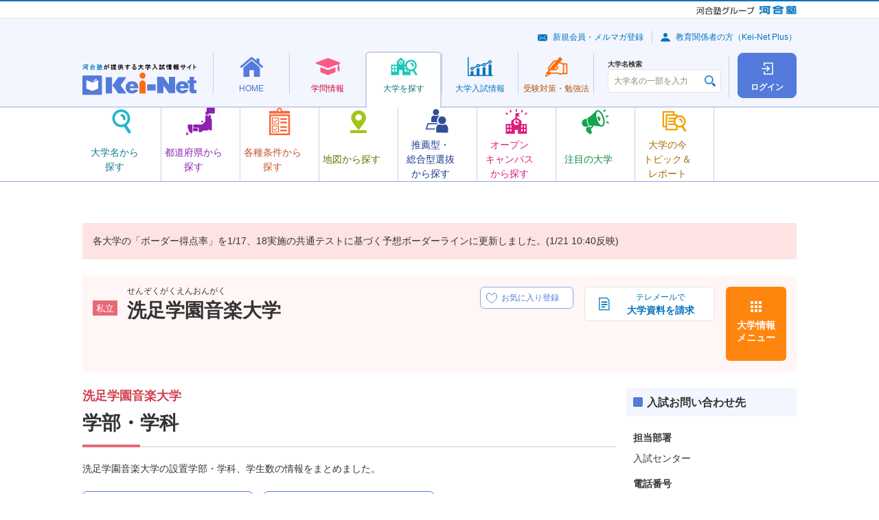

--- FILE ---
content_type: text/css
request_url: https://search.keinet.ne.jp/common/css/kn-style.css?20250520
body_size: 43242
content:
@charset 'UTF-8';

html,
body,
div,
span,
object,
iframe,
h1,
h2,
h3,
h4,
h5,
h6,
p,
blockquote,
pre,
abbr,
address,
cite,
code,
del,
dfn,
em,
img,
ins,
kbd,
q,
samp,
small,
strong,
sub,
sup,
var,
b,
i,
dl,
dt,
dd,
ol,
ul,
li,
fieldset,
form,
label,
legend,
table,
caption,
tbody,
tfoot,
thead,
tr,
th,
td,
article,
aside,
canvas,
details,
figcaption,
figure,
footer,
header,
hgroup,
menu,
nav,
section,
summary,
time,
mark,
audio,
video,
button {
  font-size: 100%;
  margin: 0;
  padding: 0;
  list-style: none;
  vertical-align: baseline;
  border: 0;
  background: transparent;
}

img {
  vertical-align: bottom;
}

body {
  line-height: 1;
}

article,
aside,
details,
figcaption,
figure,
footer,
header,
hgroup,
menu,
nav,
section {
  display: block;
}

ul,
ol {
  list-style: none;
}

blockquote,
q {
  quotes: none;
}

blockquote:before,
blockquote:after,
q:before,
q:after {
  content: "";
  content: none;
}

a {
  font-size: 100%;
  margin: 0;
  padding: 0;
  vertical-align: baseline;
  background: transparent;
}

ins {
  text-decoration: none;
  color: #000;
  background-color: #ff9;
}

mark {
  font-weight: 700;
  font-style: italic;
  color: #000;
  background-color: #ff9;
}

del {
  text-decoration: line-through;
}

abbr[title],
dfn[title] {
  cursor: help;
  border-bottom: 1px dotted;
}

table {
  border-spacing: 0;
  border-collapse: collapse;
}

hr {
  display: block;
  height: 1px;
  margin: 20px 0;
  padding: 0;
  border: 0;
  border-top: 1px solid #ccc;
}

input,
select {
  vertical-align: middle;
}

textarea {
  resize: vertical;
}

label {
  -webkit-user-select: none;
}

@-ms-viewport {
  width: auto;

  initial-scale: 1;
}

* {
  box-sizing: border-box;
}

html,
body {
  width: 100%;
}

html {
  font-size: 100px;
}

html.modal_active {
  overflow: hidden;
  height: 100%;
}

html.modal_active body {
  overflow: hidden;
  height: 100%;
}

html.modal_active .wrapper {
  position: absolute;
  top: 0;
  right: 0;
  bottom: 0;
  left: 0;
}

body {
  font-family: CompatilLetterLTCERegular, Arial, "メイリオ", Meiryo, "ヒラギノ角ゴ Pro W3", Hiragino Kaku Gothic Pro, Osaka, "ＭＳ Ｐゴシック", Helvetica, Verdana, sans-serif;
  font-size: 0.14rem;
  margin: 0;
  padding: 0;
  color: #333;
  background: #fff;

  -webkit-text-size-adjust: 100%;
}

main {
  position: relative;
  display: block;
}

main article {
  position: relative;
}

input,
select,
textarea,
button {
  font-family: CompatilLetterLTCERegular, Arial, "メイリオ", Meiryo, "ヒラギノ角ゴ Pro W3", Hiragino Kaku Gothic Pro, Osaka, "ＭＳ Ｐゴシック", Helvetica, Verdana, sans-serif;
}

i {
  font-style: normal;
}

figure,
figcaption {
  margin: 0;
}

ul,
ol {
  padding-left: 0;
  list-style: none;
}

ul > li,
ol > li {
  display: block;
  padding-left: 0;
  list-style-type: none;
  list-style-image: none;
}

a {
  position: relative;
  text-decoration: none;
  color: #0072ba;
}

a:hover {
  text-decoration: underline;
}

a:hover {
  transition: all 200ms 0s ease;
}

a > img {
  transition: opacity 200ms 0s ease;
  background: rgba(128, 128, 128, 0.01);

  -webkit-backface-visibility: hidden;
  backface-visibility: hidden;
}

a:hover > img {
  opacity: 0.8;
}

strong {
  font-weight: 400;
  font-style: normal;
}

em {
  font-style: normal;
}

sup {
  font-size: 0.75em;
  font-weight: 400;
  vertical-align: top;
  white-space: nowrap;
}

sub {
  font-size: 0.75em;
  vertical-align: baseline;
  white-space: nowrap;
}

mark {
  font-weight: 400;
  font-style: normal;
  text-decoration: none;
  background: none;
}

button,
[type="button"],
[type="submit"] {
  padding: 0;
  cursor: pointer;
  border: none;
  background: none;
}

label {
  cursor: pointer;
}

@-webkit-keyframes fadein {
  0% {
    opacity: 0;
  }

  100% {
    opacity: 1;
  }
}

@keyframes fadein {
  0% {
    opacity: 0;
  }

  100% {
    opacity: 1;
  }
}

@-webkit-keyframes loaded {
  0% {
    width: 0;
    height: 0;
    opacity: 1;
  }

  50% {
    width: 100%;
    height: 1%;
    opacity: 1;
  }

  100% {
    width: 100%;
    height: 100%;
    opacity: 1;
  }
}

@keyframes loaded {
  0% {
    width: 0;
    height: 0;
    opacity: 1;
  }

  50% {
    width: 100%;
    height: 1%;
    opacity: 1;
  }

  100% {
    width: 100%;
    height: 100%;
    opacity: 1;
  }
}

._hidden {
  display: none !important;
}

._w-auto {
  width: auto !important;
}

._w-full {
  width: 100% !important;
}

._w-half {
  width: 50% !important;
}

._w-min {
  width: 1px !important;
}

._miw-none {
  min-width: 0 !important;
}

._maw-none {
  max-width: none !important;
}

._w-5p {
  width: 5% !important;
}

._w-10p {
  width: 10% !important;
}

._w-15p {
  width: 15% !important;
}

._w-20p {
  width: 20% !important;
}

._w-25p {
  width: 25% !important;
}

._w-30p {
  width: 30% !important;
}

._w-35p {
  width: 35% !important;
}

._w-40p {
  width: 40% !important;
}

._w-45p {
  width: 45% !important;
}

._w-50p {
  width: 50% !important;
}

._w-55p {
  width: 55% !important;
}

._w-60p {
  width: 60% !important;
}

._w-65p {
  width: 65% !important;
}

._w-70p {
  width: 70% !important;
}

._w-75p {
  width: 75% !important;
}

._w-80p {
  width: 80% !important;
}

._w-85p {
  width: 85% !important;
}

._w-90p {
  width: 90% !important;
}

._w-95p {
  width: 95% !important;
}

._w-100p {
  width: 100% !important;
}

._w-105p {
  width: 105% !important;
}

._w-110p {
  width: 110% !important;
}

._w-115p {
  width: 115% !important;
}

._w-120p {
  width: 120% !important;
}

._w-125p {
  width: 125% !important;
}

._w-130p {
  width: 130% !important;
}

._w-135p {
  width: 135% !important;
}

._w-140p {
  width: 140% !important;
}

._w-145p {
  width: 145% !important;
}

._w-150p {
  width: 150% !important;
}

._w-155p {
  width: 155% !important;
}

._w-160p {
  width: 160% !important;
}

._w-165p {
  width: 165% !important;
}

._w-170p {
  width: 170% !important;
}

._w-175p {
  width: 175% !important;
}

._w-180p {
  width: 180% !important;
}

._w-185p {
  width: 185% !important;
}

._w-190p {
  width: 190% !important;
}

._w-195p {
  width: 195% !important;
}

._w-200p {
  width: 200% !important;
}

._w-grid-1 {
  width: 4.16667% !important;
}

._w-grid-2 {
  width: 8.33333% !important;
}

._w-grid-3 {
  width: 12.5% !important;
}

._w-grid-4 {
  width: 16.66667% !important;
}

._w-grid-5 {
  width: 20.83333% !important;
}

._w-grid-6 {
  width: 25% !important;
}

._w-grid-7 {
  width: 29.16667% !important;
}

._w-grid-8 {
  width: 33.33333% !important;
}

._w-grid-9 {
  width: 37.5% !important;
}

._w-grid-10 {
  width: 41.66667% !important;
}

._w-grid-11 {
  width: 45.83333% !important;
}

._w-grid-12 {
  width: 50% !important;
}

._w-grid-13 {
  width: 54.16667% !important;
}

._w-grid-14 {
  width: 58.33333% !important;
}

._w-grid-15 {
  width: 62.5% !important;
}

._w-grid-16 {
  width: 66.66667% !important;
}

._w-grid-17 {
  width: 70.83333% !important;
}

._w-grid-18 {
  width: 75% !important;
}

._w-grid-19 {
  width: 79.16667% !important;
}

._w-grid-20 {
  width: 83.33333% !important;
}

._w-grid-21 {
  width: 87.5% !important;
}

._w-grid-22 {
  width: 91.66667% !important;
}

._w-grid-23 {
  width: 95.83333% !important;
}

._w-grid-24 {
  width: 100% !important;
}

._w-grid-25 {
  width: 104.16667% !important;
}

._w-grid-26 {
  width: 108.33333% !important;
}

._w-grid-27 {
  width: 112.5% !important;
}

._w-grid-28 {
  width: 116.66667% !important;
}

._w-grid-29 {
  width: 120.83333% !important;
}

._w-grid-30 {
  width: 125% !important;
}

._h-auto {
  height: auto !important;
}

._h-full {
  height: 100% !important;
}

._h-half {
  height: 50% !important;
}

._h-min {
  height: 1px !important;
}

._mah-full {
  max-height: 100% !important;
}

._mih-none {
  min-height: 0 !important;
}

._fl-l {
  float: left !important;
}

._fl-r {
  float: right !important;
}

._fl-n {
  float: none !important;
}

._cf:after {
  display: block;
  clear: both;
  content: "";
}

._cl-l {
  clear: left !important;
}

._cl-r {
  clear: right !important;
}

._cl-b {
  clear: both !important;
}

._cl-n {
  clear: none !important;
}

._ta-l {
  text-align: left !important;
}

._ta-c {
  text-align: center !important;
}

._ta-r {
  text-align: right !important;
}

._va-t {
  vertical-align: top !important;
}

._va-m {
  vertical-align: middle !important;
}

._va-b {
  vertical-align: bottom !important;
}

._va-bl {
  vertical-align: baseline !important;
}

._fz-3s {
  font-size: 0.08rem !important;
}

._fz-xs {
  font-size: 0.1rem !important;
}

._fz-s {
  font-size: 0.12rem !important;
}

._fz-sm {
  font-size: 0.13rem !important;
}

._fz-m {
  font-size: 0.14rem !important;
}

._fz-l {
  font-size: 0.16rem !important;
}

._fz-xl {
  font-size: 0.18rem !important;
}

._fz-3l {
  font-size: 0.2rem !important;
}

._fz-4l {
  font-size: 0.22rem !important;
}

._fz-5l {
  font-size: 0.24rem !important;
}

._fz-6l {
  font-size: 0.26rem !important;
}

._fz-7l {
  font-size: 0.28rem !important;
}

._fz-8l {
  font-size: 0.3rem !important;
}

._fz-9l {
  font-size: 0.32rem !important;
}

._fz-10l {
  font-size: 0.34rem !important;
}

._fz-11l {
  font-size: 0.36rem !important;
}

._fz-12l {
  font-size: 0.38rem !important;
}

._fz-13l {
  font-size: 0.4rem !important;
}

._fz-14l {
  font-size: 0.42rem !important;
}

._fz-15l {
  font-size: 0.44rem !important;
}

._fz-16l {
  font-size: 0.46rem !important;
}

._fz-17l {
  font-size: 0.48rem !important;
}

._fz-18l {
  font-size: 0.5rem !important;
}

._fz-19l {
  font-size: 0.52rem !important;
}

._fz-20l {
  font-size: 0.54rem !important;
}

._lh-l {
  line-height: 2 !important;
}

._lh-m {
  line-height: 1.7 !important;
}

._lh-s {
  line-height: 1.3 !important;
}

._lh-xs {
  line-height: 1 !important;
}

._fw-n {
  font-weight: 400 !important;
}

._fw-b {
  font-weight: 700 !important;
}

._m-auto {
  margin: auto !important;
}

._mh-auto {
  margin-right: auto !important;
  margin-left: auto !important;
}

._mv-auto {
  margin-top: auto !important;
  margin-bottom: auto !important;
}

._m-0 {
  margin: 0 !important;
}

._mv-0 {
  margin-top: 0 !important;
  margin-bottom: 0 !important;
}

._mh-0 {
  margin-right: 0 !important;
  margin-left: 0 !important;
}

._mt-0 {
  margin-top: 0 !important;
}

._mr-0 {
  margin-right: 0 !important;
}

._mb-0 {
  margin-bottom: 0 !important;
}

._ml-0 {
  margin-left: 0 !important;
}

._p-0 {
  padding: 0 !important;
}

._pv-0 {
  padding-top: 0 !important;
  padding-bottom: 0 !important;
}

._ph-0 {
  padding-right: 0 !important;
  padding-left: 0 !important;
}

._pt-0 {
  padding-top: 0 !important;
}

._pr-0 {
  padding-right: 0 !important;
}

._pb-0 {
  padding-bottom: 0 !important;
}

._pl-0 {
  padding-left: 0 !important;
}

._m-5 {
  margin: 5px !important;
}

._mv-5 {
  margin-top: 5px !important;
  margin-bottom: 5px !important;
}

._mh-5 {
  margin-right: 5px !important;
  margin-left: 5px !important;
}

._mt-5 {
  margin-top: 5px !important;
}

._mr-5 {
  margin-right: 5px !important;
}

._mb-5 {
  margin-bottom: 5px !important;
}

._ml-5 {
  margin-left: 5px !important;
}

._mtn-5 {
  margin-top: -5px !important;
}

._mrn-5 {
  margin-right: -5px !important;
}

._mbn-5 {
  margin-bottom: -5px !important;
}

._mln-5 {
  margin-left: -5px !important;
}

._p-5 {
  padding: 5px !important;
}

._pv-5 {
  padding-top: 5px !important;
  padding-bottom: 5px !important;
}

._ph-5 {
  padding-right: 5px !important;
  padding-left: 5px !important;
}

._pt-5 {
  padding-top: 5px !important;
}

._pr-5 {
  padding-right: 5px !important;
}

._pb-5 {
  padding-bottom: 5px !important;
}

._pl-5 {
  padding-left: 5px !important;
}

._m-10 {
  margin: 10px !important;
}

._mv-10 {
  margin-top: 10px !important;
  margin-bottom: 10px !important;
}

._mh-10 {
  margin-right: 10px !important;
  margin-left: 10px !important;
}

._mt-10 {
  margin-top: 10px !important;
}

._mr-10 {
  margin-right: 10px !important;
}

._mb-10 {
  margin-bottom: 10px !important;
}

._ml-10 {
  margin-left: 10px !important;
}

._mtn-10 {
  margin-top: -10px !important;
}

._mrn-10 {
  margin-right: -10px !important;
}

._mbn-10 {
  margin-bottom: -10px !important;
}

._mln-10 {
  margin-left: -10px !important;
}

._p-10 {
  padding: 10px !important;
}

._pv-10 {
  padding-top: 10px !important;
  padding-bottom: 10px !important;
}

._ph-10 {
  padding-right: 10px !important;
  padding-left: 10px !important;
}

._pt-10 {
  padding-top: 10px !important;
}

._pr-10 {
  padding-right: 10px !important;
}

._pb-10 {
  padding-bottom: 10px !important;
}

._pl-10 {
  padding-left: 10px !important;
}

._m-15 {
  margin: 15px !important;
}

._mv-15 {
  margin-top: 15px !important;
  margin-bottom: 15px !important;
}

._mh-15 {
  margin-right: 15px !important;
  margin-left: 15px !important;
}

._mt-15 {
  margin-top: 15px !important;
}

._mr-15 {
  margin-right: 15px !important;
}

._mb-15 {
  margin-bottom: 15px !important;
}

._ml-15 {
  margin-left: 15px !important;
}

._mtn-15 {
  margin-top: -15px !important;
}

._mrn-15 {
  margin-right: -15px !important;
}

._mbn-15 {
  margin-bottom: -15px !important;
}

._mln-15 {
  margin-left: -15px !important;
}

._p-15 {
  padding: 15px !important;
}

._pv-15 {
  padding-top: 15px !important;
  padding-bottom: 15px !important;
}

._ph-15 {
  padding-right: 15px !important;
  padding-left: 15px !important;
}

._pt-15 {
  padding-top: 15px !important;
}

._pr-15 {
  padding-right: 15px !important;
}

._pb-15 {
  padding-bottom: 15px !important;
}

._pl-15 {
  padding-left: 15px !important;
}

._m-20 {
  margin: 20px !important;
}

._mv-20 {
  margin-top: 20px !important;
  margin-bottom: 20px !important;
}

._mh-20 {
  margin-right: 20px !important;
  margin-left: 20px !important;
}

._mt-20 {
  margin-top: 20px !important;
}

._mr-20 {
  margin-right: 20px !important;
}

._mb-20 {
  margin-bottom: 20px !important;
}

._ml-20 {
  margin-left: 20px !important;
}

._mtn-20 {
  margin-top: -20px !important;
}

._mrn-20 {
  margin-right: -20px !important;
}

._mbn-20 {
  margin-bottom: -20px !important;
}

._mln-20 {
  margin-left: -20px !important;
}

._p-20 {
  padding: 20px !important;
}

._pv-20 {
  padding-top: 20px !important;
  padding-bottom: 20px !important;
}

._ph-20 {
  padding-right: 20px !important;
  padding-left: 20px !important;
}

._pt-20 {
  padding-top: 20px !important;
}

._pr-20 {
  padding-right: 20px !important;
}

._pb-20 {
  padding-bottom: 20px !important;
}

._pl-20 {
  padding-left: 20px !important;
}

._m-25 {
  margin: 25px !important;
}

._mv-25 {
  margin-top: 25px !important;
  margin-bottom: 25px !important;
}

._mh-25 {
  margin-right: 25px !important;
  margin-left: 25px !important;
}

._mt-25 {
  margin-top: 25px !important;
}

._mr-25 {
  margin-right: 25px !important;
}

._mb-25 {
  margin-bottom: 25px !important;
}

._ml-25 {
  margin-left: 25px !important;
}

._mtn-25 {
  margin-top: -25px !important;
}

._mrn-25 {
  margin-right: -25px !important;
}

._mbn-25 {
  margin-bottom: -25px !important;
}

._mln-25 {
  margin-left: -25px !important;
}

._p-25 {
  padding: 25px !important;
}

._pv-25 {
  padding-top: 25px !important;
  padding-bottom: 25px !important;
}

._ph-25 {
  padding-right: 25px !important;
  padding-left: 25px !important;
}

._pt-25 {
  padding-top: 25px !important;
}

._pr-25 {
  padding-right: 25px !important;
}

._pb-25 {
  padding-bottom: 25px !important;
}

._pl-25 {
  padding-left: 25px !important;
}

._m-30 {
  margin: 30px !important;
}

._mv-30 {
  margin-top: 30px !important;
  margin-bottom: 30px !important;
}

._mh-30 {
  margin-right: 30px !important;
  margin-left: 30px !important;
}

._mt-30 {
  margin-top: 30px !important;
}

._mr-30 {
  margin-right: 30px !important;
}

._mb-30 {
  margin-bottom: 30px !important;
}

._ml-30 {
  margin-left: 30px !important;
}

._mtn-30 {
  margin-top: -30px !important;
}

._mrn-30 {
  margin-right: -30px !important;
}

._mbn-30 {
  margin-bottom: -30px !important;
}

._mln-30 {
  margin-left: -30px !important;
}

._p-30 {
  padding: 30px !important;
}

._pv-30 {
  padding-top: 30px !important;
  padding-bottom: 30px !important;
}

._ph-30 {
  padding-right: 30px !important;
  padding-left: 30px !important;
}

._pt-30 {
  padding-top: 30px !important;
}

._pr-30 {
  padding-right: 30px !important;
}

._pb-30 {
  padding-bottom: 30px !important;
}

._pl-30 {
  padding-left: 30px !important;
}

._m-35 {
  margin: 35px !important;
}

._mv-35 {
  margin-top: 35px !important;
  margin-bottom: 35px !important;
}

._mh-35 {
  margin-right: 35px !important;
  margin-left: 35px !important;
}

._mt-35 {
  margin-top: 35px !important;
}

._mr-35 {
  margin-right: 35px !important;
}

._mb-35 {
  margin-bottom: 35px !important;
}

._ml-35 {
  margin-left: 35px !important;
}

._mtn-35 {
  margin-top: -35px !important;
}

._mrn-35 {
  margin-right: -35px !important;
}

._mbn-35 {
  margin-bottom: -35px !important;
}

._mln-35 {
  margin-left: -35px !important;
}

._p-35 {
  padding: 35px !important;
}

._pv-35 {
  padding-top: 35px !important;
  padding-bottom: 35px !important;
}

._ph-35 {
  padding-right: 35px !important;
  padding-left: 35px !important;
}

._pt-35 {
  padding-top: 35px !important;
}

._pr-35 {
  padding-right: 35px !important;
}

._pb-35 {
  padding-bottom: 35px !important;
}

._pl-35 {
  padding-left: 35px !important;
}

._m-40 {
  margin: 40px !important;
}

._mv-40 {
  margin-top: 40px !important;
  margin-bottom: 40px !important;
}

._mh-40 {
  margin-right: 40px !important;
  margin-left: 40px !important;
}

._mt-40 {
  margin-top: 40px !important;
}

._mr-40 {
  margin-right: 40px !important;
}

._mb-40 {
  margin-bottom: 40px !important;
}

._ml-40 {
  margin-left: 40px !important;
}

._mtn-40 {
  margin-top: -40px !important;
}

._mrn-40 {
  margin-right: -40px !important;
}

._mbn-40 {
  margin-bottom: -40px !important;
}

._mln-40 {
  margin-left: -40px !important;
}

._p-40 {
  padding: 40px !important;
}

._pv-40 {
  padding-top: 40px !important;
  padding-bottom: 40px !important;
}

._ph-40 {
  padding-right: 40px !important;
  padding-left: 40px !important;
}

._pt-40 {
  padding-top: 40px !important;
}

._pr-40 {
  padding-right: 40px !important;
}

._pb-40 {
  padding-bottom: 40px !important;
}

._pl-40 {
  padding-left: 40px !important;
}

._m-45 {
  margin: 45px !important;
}

._mv-45 {
  margin-top: 45px !important;
  margin-bottom: 45px !important;
}

._mh-45 {
  margin-right: 45px !important;
  margin-left: 45px !important;
}

._mt-45 {
  margin-top: 45px !important;
}

._mr-45 {
  margin-right: 45px !important;
}

._mb-45 {
  margin-bottom: 45px !important;
}

._ml-45 {
  margin-left: 45px !important;
}

._mtn-45 {
  margin-top: -45px !important;
}

._mrn-45 {
  margin-right: -45px !important;
}

._mbn-45 {
  margin-bottom: -45px !important;
}

._mln-45 {
  margin-left: -45px !important;
}

._p-45 {
  padding: 45px !important;
}

._pv-45 {
  padding-top: 45px !important;
  padding-bottom: 45px !important;
}

._ph-45 {
  padding-right: 45px !important;
  padding-left: 45px !important;
}

._pt-45 {
  padding-top: 45px !important;
}

._pr-45 {
  padding-right: 45px !important;
}

._pb-45 {
  padding-bottom: 45px !important;
}

._pl-45 {
  padding-left: 45px !important;
}

._m-50 {
  margin: 50px !important;
}

._mv-50 {
  margin-top: 50px !important;
  margin-bottom: 50px !important;
}

._mh-50 {
  margin-right: 50px !important;
  margin-left: 50px !important;
}

._mt-50 {
  margin-top: 50px !important;
}

._mr-50 {
  margin-right: 50px !important;
}

._mb-50 {
  margin-bottom: 50px !important;
}

._ml-50 {
  margin-left: 50px !important;
}

._mtn-50 {
  margin-top: -50px !important;
}

._mrn-50 {
  margin-right: -50px !important;
}

._mbn-50 {
  margin-bottom: -50px !important;
}

._mln-50 {
  margin-left: -50px !important;
}

._p-50 {
  padding: 50px !important;
}

._pv-50 {
  padding-top: 50px !important;
  padding-bottom: 50px !important;
}

._ph-50 {
  padding-right: 50px !important;
  padding-left: 50px !important;
}

._pt-50 {
  padding-top: 50px !important;
}

._pr-50 {
  padding-right: 50px !important;
}

._pb-50 {
  padding-bottom: 50px !important;
}

._pl-50 {
  padding-left: 50px !important;
}

._m-55 {
  margin: 55px !important;
}

._mv-55 {
  margin-top: 55px !important;
  margin-bottom: 55px !important;
}

._mh-55 {
  margin-right: 55px !important;
  margin-left: 55px !important;
}

._mt-55 {
  margin-top: 55px !important;
}

._mr-55 {
  margin-right: 55px !important;
}

._mb-55 {
  margin-bottom: 55px !important;
}

._ml-55 {
  margin-left: 55px !important;
}

._mtn-55 {
  margin-top: -55px !important;
}

._mrn-55 {
  margin-right: -55px !important;
}

._mbn-55 {
  margin-bottom: -55px !important;
}

._mln-55 {
  margin-left: -55px !important;
}

._p-55 {
  padding: 55px !important;
}

._pv-55 {
  padding-top: 55px !important;
  padding-bottom: 55px !important;
}

._ph-55 {
  padding-right: 55px !important;
  padding-left: 55px !important;
}

._pt-55 {
  padding-top: 55px !important;
}

._pr-55 {
  padding-right: 55px !important;
}

._pb-55 {
  padding-bottom: 55px !important;
}

._pl-55 {
  padding-left: 55px !important;
}

._m-60 {
  margin: 60px !important;
}

._mv-60 {
  margin-top: 60px !important;
  margin-bottom: 60px !important;
}

._mh-60 {
  margin-right: 60px !important;
  margin-left: 60px !important;
}

._mt-60 {
  margin-top: 60px !important;
}

._mr-60 {
  margin-right: 60px !important;
}

._mb-60 {
  margin-bottom: 60px !important;
}

._ml-60 {
  margin-left: 60px !important;
}

._mtn-60 {
  margin-top: -60px !important;
}

._mrn-60 {
  margin-right: -60px !important;
}

._mbn-60 {
  margin-bottom: -60px !important;
}

._mln-60 {
  margin-left: -60px !important;
}

._p-60 {
  padding: 60px !important;
}

._pv-60 {
  padding-top: 60px !important;
  padding-bottom: 60px !important;
}

._ph-60 {
  padding-right: 60px !important;
  padding-left: 60px !important;
}

._pt-60 {
  padding-top: 60px !important;
}

._pr-60 {
  padding-right: 60px !important;
}

._pb-60 {
  padding-bottom: 60px !important;
}

._pl-60 {
  padding-left: 60px !important;
}

._m-65 {
  margin: 65px !important;
}

._mv-65 {
  margin-top: 65px !important;
  margin-bottom: 65px !important;
}

._mh-65 {
  margin-right: 65px !important;
  margin-left: 65px !important;
}

._mt-65 {
  margin-top: 65px !important;
}

._mr-65 {
  margin-right: 65px !important;
}

._mb-65 {
  margin-bottom: 65px !important;
}

._ml-65 {
  margin-left: 65px !important;
}

._mtn-65 {
  margin-top: -65px !important;
}

._mrn-65 {
  margin-right: -65px !important;
}

._mbn-65 {
  margin-bottom: -65px !important;
}

._mln-65 {
  margin-left: -65px !important;
}

._p-65 {
  padding: 65px !important;
}

._pv-65 {
  padding-top: 65px !important;
  padding-bottom: 65px !important;
}

._ph-65 {
  padding-right: 65px !important;
  padding-left: 65px !important;
}

._pt-65 {
  padding-top: 65px !important;
}

._pr-65 {
  padding-right: 65px !important;
}

._pb-65 {
  padding-bottom: 65px !important;
}

._pl-65 {
  padding-left: 65px !important;
}

._m-70 {
  margin: 70px !important;
}

._mv-70 {
  margin-top: 70px !important;
  margin-bottom: 70px !important;
}

._mh-70 {
  margin-right: 70px !important;
  margin-left: 70px !important;
}

._mt-70 {
  margin-top: 70px !important;
}

._mr-70 {
  margin-right: 70px !important;
}

._mb-70 {
  margin-bottom: 70px !important;
}

._ml-70 {
  margin-left: 70px !important;
}

._mtn-70 {
  margin-top: -70px !important;
}

._mrn-70 {
  margin-right: -70px !important;
}

._mbn-70 {
  margin-bottom: -70px !important;
}

._mln-70 {
  margin-left: -70px !important;
}

._p-70 {
  padding: 70px !important;
}

._pv-70 {
  padding-top: 70px !important;
  padding-bottom: 70px !important;
}

._ph-70 {
  padding-right: 70px !important;
  padding-left: 70px !important;
}

._pt-70 {
  padding-top: 70px !important;
}

._pr-70 {
  padding-right: 70px !important;
}

._pb-70 {
  padding-bottom: 70px !important;
}

._pl-70 {
  padding-left: 70px !important;
}

._m-75 {
  margin: 75px !important;
}

._mv-75 {
  margin-top: 75px !important;
  margin-bottom: 75px !important;
}

._mh-75 {
  margin-right: 75px !important;
  margin-left: 75px !important;
}

._mt-75 {
  margin-top: 75px !important;
}

._mr-75 {
  margin-right: 75px !important;
}

._mb-75 {
  margin-bottom: 75px !important;
}

._ml-75 {
  margin-left: 75px !important;
}

._mtn-75 {
  margin-top: -75px !important;
}

._mrn-75 {
  margin-right: -75px !important;
}

._mbn-75 {
  margin-bottom: -75px !important;
}

._mln-75 {
  margin-left: -75px !important;
}

._p-75 {
  padding: 75px !important;
}

._pv-75 {
  padding-top: 75px !important;
  padding-bottom: 75px !important;
}

._ph-75 {
  padding-right: 75px !important;
  padding-left: 75px !important;
}

._pt-75 {
  padding-top: 75px !important;
}

._pr-75 {
  padding-right: 75px !important;
}

._pb-75 {
  padding-bottom: 75px !important;
}

._pl-75 {
  padding-left: 75px !important;
}

._m-80 {
  margin: 80px !important;
}

._mv-80 {
  margin-top: 80px !important;
  margin-bottom: 80px !important;
}

._mh-80 {
  margin-right: 80px !important;
  margin-left: 80px !important;
}

._mt-80 {
  margin-top: 80px !important;
}

._mr-80 {
  margin-right: 80px !important;
}

._mb-80 {
  margin-bottom: 80px !important;
}

._ml-80 {
  margin-left: 80px !important;
}

._mtn-80 {
  margin-top: -80px !important;
}

._mrn-80 {
  margin-right: -80px !important;
}

._mbn-80 {
  margin-bottom: -80px !important;
}

._mln-80 {
  margin-left: -80px !important;
}

._p-80 {
  padding: 80px !important;
}

._pv-80 {
  padding-top: 80px !important;
  padding-bottom: 80px !important;
}

._ph-80 {
  padding-right: 80px !important;
  padding-left: 80px !important;
}

._pt-80 {
  padding-top: 80px !important;
}

._pr-80 {
  padding-right: 80px !important;
}

._pb-80 {
  padding-bottom: 80px !important;
}

._pl-80 {
  padding-left: 80px !important;
}

._m-85 {
  margin: 85px !important;
}

._mv-85 {
  margin-top: 85px !important;
  margin-bottom: 85px !important;
}

._mh-85 {
  margin-right: 85px !important;
  margin-left: 85px !important;
}

._mt-85 {
  margin-top: 85px !important;
}

._mr-85 {
  margin-right: 85px !important;
}

._mb-85 {
  margin-bottom: 85px !important;
}

._ml-85 {
  margin-left: 85px !important;
}

._mtn-85 {
  margin-top: -85px !important;
}

._mrn-85 {
  margin-right: -85px !important;
}

._mbn-85 {
  margin-bottom: -85px !important;
}

._mln-85 {
  margin-left: -85px !important;
}

._p-85 {
  padding: 85px !important;
}

._pv-85 {
  padding-top: 85px !important;
  padding-bottom: 85px !important;
}

._ph-85 {
  padding-right: 85px !important;
  padding-left: 85px !important;
}

._pt-85 {
  padding-top: 85px !important;
}

._pr-85 {
  padding-right: 85px !important;
}

._pb-85 {
  padding-bottom: 85px !important;
}

._pl-85 {
  padding-left: 85px !important;
}

._m-90 {
  margin: 90px !important;
}

._mv-90 {
  margin-top: 90px !important;
  margin-bottom: 90px !important;
}

._mh-90 {
  margin-right: 90px !important;
  margin-left: 90px !important;
}

._mt-90 {
  margin-top: 90px !important;
}

._mr-90 {
  margin-right: 90px !important;
}

._mb-90 {
  margin-bottom: 90px !important;
}

._ml-90 {
  margin-left: 90px !important;
}

._mtn-90 {
  margin-top: -90px !important;
}

._mrn-90 {
  margin-right: -90px !important;
}

._mbn-90 {
  margin-bottom: -90px !important;
}

._mln-90 {
  margin-left: -90px !important;
}

._p-90 {
  padding: 90px !important;
}

._pv-90 {
  padding-top: 90px !important;
  padding-bottom: 90px !important;
}

._ph-90 {
  padding-right: 90px !important;
  padding-left: 90px !important;
}

._pt-90 {
  padding-top: 90px !important;
}

._pr-90 {
  padding-right: 90px !important;
}

._pb-90 {
  padding-bottom: 90px !important;
}

._pl-90 {
  padding-left: 90px !important;
}

._m-95 {
  margin: 95px !important;
}

._mv-95 {
  margin-top: 95px !important;
  margin-bottom: 95px !important;
}

._mh-95 {
  margin-right: 95px !important;
  margin-left: 95px !important;
}

._mt-95 {
  margin-top: 95px !important;
}

._mr-95 {
  margin-right: 95px !important;
}

._mb-95 {
  margin-bottom: 95px !important;
}

._ml-95 {
  margin-left: 95px !important;
}

._mtn-95 {
  margin-top: -95px !important;
}

._mrn-95 {
  margin-right: -95px !important;
}

._mbn-95 {
  margin-bottom: -95px !important;
}

._mln-95 {
  margin-left: -95px !important;
}

._p-95 {
  padding: 95px !important;
}

._pv-95 {
  padding-top: 95px !important;
  padding-bottom: 95px !important;
}

._ph-95 {
  padding-right: 95px !important;
  padding-left: 95px !important;
}

._pt-95 {
  padding-top: 95px !important;
}

._pr-95 {
  padding-right: 95px !important;
}

._pb-95 {
  padding-bottom: 95px !important;
}

._pl-95 {
  padding-left: 95px !important;
}

._m-100 {
  margin: 100px !important;
}

._mv-100 {
  margin-top: 100px !important;
  margin-bottom: 100px !important;
}

._mh-100 {
  margin-right: 100px !important;
  margin-left: 100px !important;
}

._mt-100 {
  margin-top: 100px !important;
}

._mr-100 {
  margin-right: 100px !important;
}

._mb-100 {
  margin-bottom: 100px !important;
}

._ml-100 {
  margin-left: 100px !important;
}

._mtn-100 {
  margin-top: -100px !important;
}

._mrn-100 {
  margin-right: -100px !important;
}

._mbn-100 {
  margin-bottom: -100px !important;
}

._mln-100 {
  margin-left: -100px !important;
}

._p-100 {
  padding: 100px !important;
}

._pv-100 {
  padding-top: 100px !important;
  padding-bottom: 100px !important;
}

._ph-100 {
  padding-right: 100px !important;
  padding-left: 100px !important;
}

._pt-100 {
  padding-top: 100px !important;
}

._pr-100 {
  padding-right: 100px !important;
}

._pb-100 {
  padding-bottom: 100px !important;
}

._pl-100 {
  padding-left: 100px !important;
}

._m-0_5em {
  margin: 0.5em !important;
}

._mv-0_5em {
  margin-top: 0.5em !important;
  margin-bottom: 0.5em !important;
}

._mh-0_5em {
  margin-right: 0.5em !important;
  margin-left: 0.5em !important;
}

._mt-0_5em {
  margin-top: 0.5em !important;
}

._mr-0_5em {
  margin-right: 0.5em !important;
}

._mb-0_5em {
  margin-bottom: 0.5em !important;
}

._ml-0_5em {
  margin-left: 0.5em !important;
}

._mtn-0_5em {
  margin-top: -0.5em !important;
}

._mrn-0_5em {
  margin-right: -0.5em !important;
}

._mbn-0_5em {
  margin-bottom: -0.5em !important;
}

._mln-0_5em {
  margin-left: -0.5em !important;
}

._m-1em {
  margin: 1em !important;
}

._mv-1em {
  margin-top: 1em !important;
  margin-bottom: 1em !important;
}

._mh-1em {
  margin-right: 1em !important;
  margin-left: 1em !important;
}

._mt-1em {
  margin-top: 1em !important;
}

._mr-1em {
  margin-right: 1em !important;
}

._mb-1em {
  margin-bottom: 1em !important;
}

._ml-1em {
  margin-left: 1em !important;
}

._mtn-1em {
  margin-top: -1em !important;
}

._mrn-1em {
  margin-right: -1em !important;
}

._mbn-1em {
  margin-bottom: -1em !important;
}

._mln-1em {
  margin-left: -1em !important;
}

._m-1_5em {
  margin: 1.5em !important;
}

._mv-1_5em {
  margin-top: 1.5em !important;
  margin-bottom: 1.5em !important;
}

._mh-1_5em {
  margin-right: 1.5em !important;
  margin-left: 1.5em !important;
}

._mt-1_5em {
  margin-top: 1.5em !important;
}

._mr-1_5em {
  margin-right: 1.5em !important;
}

._mb-1_5em {
  margin-bottom: 1.5em !important;
}

._ml-1_5em {
  margin-left: 1.5em !important;
}

._mtn-1_5em {
  margin-top: -1.5em !important;
}

._mrn-1_5em {
  margin-right: -1.5em !important;
}

._mbn-1_5em {
  margin-bottom: -1.5em !important;
}

._mln-1_5em {
  margin-left: -1.5em !important;
}

._m-2em {
  margin: 2em !important;
}

._mv-2em {
  margin-top: 2em !important;
  margin-bottom: 2em !important;
}

._mh-2em {
  margin-right: 2em !important;
  margin-left: 2em !important;
}

._mt-2em {
  margin-top: 2em !important;
}

._mr-2em {
  margin-right: 2em !important;
}

._mb-2em {
  margin-bottom: 2em !important;
}

._ml-2em {
  margin-left: 2em !important;
}

._mtn-2em {
  margin-top: -2em !important;
}

._mrn-2em {
  margin-right: -2em !important;
}

._mbn-2em {
  margin-bottom: -2em !important;
}

._mln-2em {
  margin-left: -2em !important;
}

._m-2_5em {
  margin: 2.5em !important;
}

._mv-2_5em {
  margin-top: 2.5em !important;
  margin-bottom: 2.5em !important;
}

._mh-2_5em {
  margin-right: 2.5em !important;
  margin-left: 2.5em !important;
}

._mt-2_5em {
  margin-top: 2.5em !important;
}

._mr-2_5em {
  margin-right: 2.5em !important;
}

._mb-2_5em {
  margin-bottom: 2.5em !important;
}

._ml-2_5em {
  margin-left: 2.5em !important;
}

._mtn-2_5em {
  margin-top: -2.5em !important;
}

._mrn-2_5em {
  margin-right: -2.5em !important;
}

._mbn-2_5em {
  margin-bottom: -2.5em !important;
}

._mln-2_5em {
  margin-left: -2.5em !important;
}

._m-3em {
  margin: 3em !important;
}

._mv-3em {
  margin-top: 3em !important;
  margin-bottom: 3em !important;
}

._mh-3em {
  margin-right: 3em !important;
  margin-left: 3em !important;
}

._mt-3em {
  margin-top: 3em !important;
}

._mr-3em {
  margin-right: 3em !important;
}

._mb-3em {
  margin-bottom: 3em !important;
}

._ml-3em {
  margin-left: 3em !important;
}

._mtn-3em {
  margin-top: -3em !important;
}

._mrn-3em {
  margin-right: -3em !important;
}

._mbn-3em {
  margin-bottom: -3em !important;
}

._mln-3em {
  margin-left: -3em !important;
}

._m-3_5em {
  margin: 3.5em !important;
}

._mv-3_5em {
  margin-top: 3.5em !important;
  margin-bottom: 3.5em !important;
}

._mh-3_5em {
  margin-right: 3.5em !important;
  margin-left: 3.5em !important;
}

._mt-3_5em {
  margin-top: 3.5em !important;
}

._mr-3_5em {
  margin-right: 3.5em !important;
}

._mb-3_5em {
  margin-bottom: 3.5em !important;
}

._ml-3_5em {
  margin-left: 3.5em !important;
}

._mtn-3_5em {
  margin-top: -3.5em !important;
}

._mrn-3_5em {
  margin-right: -3.5em !important;
}

._mbn-3_5em {
  margin-bottom: -3.5em !important;
}

._mln-3_5em {
  margin-left: -3.5em !important;
}

._m-4em {
  margin: 4em !important;
}

._mv-4em {
  margin-top: 4em !important;
  margin-bottom: 4em !important;
}

._mh-4em {
  margin-right: 4em !important;
  margin-left: 4em !important;
}

._mt-4em {
  margin-top: 4em !important;
}

._mr-4em {
  margin-right: 4em !important;
}

._mb-4em {
  margin-bottom: 4em !important;
}

._ml-4em {
  margin-left: 4em !important;
}

._mtn-4em {
  margin-top: -4em !important;
}

._mrn-4em {
  margin-right: -4em !important;
}

._mbn-4em {
  margin-bottom: -4em !important;
}

._mln-4em {
  margin-left: -4em !important;
}

._m-4_5em {
  margin: 4.5em !important;
}

._mv-4_5em {
  margin-top: 4.5em !important;
  margin-bottom: 4.5em !important;
}

._mh-4_5em {
  margin-right: 4.5em !important;
  margin-left: 4.5em !important;
}

._mt-4_5em {
  margin-top: 4.5em !important;
}

._mr-4_5em {
  margin-right: 4.5em !important;
}

._mb-4_5em {
  margin-bottom: 4.5em !important;
}

._ml-4_5em {
  margin-left: 4.5em !important;
}

._mtn-4_5em {
  margin-top: -4.5em !important;
}

._mrn-4_5em {
  margin-right: -4.5em !important;
}

._mbn-4_5em {
  margin-bottom: -4.5em !important;
}

._mln-4_5em {
  margin-left: -4.5em !important;
}

._m-5em {
  margin: 5em !important;
}

._mv-5em {
  margin-top: 5em !important;
  margin-bottom: 5em !important;
}

._mh-5em {
  margin-right: 5em !important;
  margin-left: 5em !important;
}

._mt-5em {
  margin-top: 5em !important;
}

._mr-5em {
  margin-right: 5em !important;
}

._mb-5em {
  margin-bottom: 5em !important;
}

._ml-5em {
  margin-left: 5em !important;
}

._mtn-5em {
  margin-top: -5em !important;
}

._mrn-5em {
  margin-right: -5em !important;
}

._mbn-5em {
  margin-bottom: -5em !important;
}

._mln-5em {
  margin-left: -5em !important;
}

._m-5_5em {
  margin: 5.5em !important;
}

._mv-5_5em {
  margin-top: 5.5em !important;
  margin-bottom: 5.5em !important;
}

._mh-5_5em {
  margin-right: 5.5em !important;
  margin-left: 5.5em !important;
}

._mt-5_5em {
  margin-top: 5.5em !important;
}

._mr-5_5em {
  margin-right: 5.5em !important;
}

._mb-5_5em {
  margin-bottom: 5.5em !important;
}

._ml-5_5em {
  margin-left: 5.5em !important;
}

._mtn-5_5em {
  margin-top: -5.5em !important;
}

._mrn-5_5em {
  margin-right: -5.5em !important;
}

._mbn-5_5em {
  margin-bottom: -5.5em !important;
}

._mln-5_5em {
  margin-left: -5.5em !important;
}

._m-6em {
  margin: 6em !important;
}

._mv-6em {
  margin-top: 6em !important;
  margin-bottom: 6em !important;
}

._mh-6em {
  margin-right: 6em !important;
  margin-left: 6em !important;
}

._mt-6em {
  margin-top: 6em !important;
}

._mr-6em {
  margin-right: 6em !important;
}

._mb-6em {
  margin-bottom: 6em !important;
}

._ml-6em {
  margin-left: 6em !important;
}

._mtn-6em {
  margin-top: -6em !important;
}

._mrn-6em {
  margin-right: -6em !important;
}

._mbn-6em {
  margin-bottom: -6em !important;
}

._mln-6em {
  margin-left: -6em !important;
}

._m-6_5em {
  margin: 6.5em !important;
}

._mv-6_5em {
  margin-top: 6.5em !important;
  margin-bottom: 6.5em !important;
}

._mh-6_5em {
  margin-right: 6.5em !important;
  margin-left: 6.5em !important;
}

._mt-6_5em {
  margin-top: 6.5em !important;
}

._mr-6_5em {
  margin-right: 6.5em !important;
}

._mb-6_5em {
  margin-bottom: 6.5em !important;
}

._ml-6_5em {
  margin-left: 6.5em !important;
}

._mtn-6_5em {
  margin-top: -6.5em !important;
}

._mrn-6_5em {
  margin-right: -6.5em !important;
}

._mbn-6_5em {
  margin-bottom: -6.5em !important;
}

._mln-6_5em {
  margin-left: -6.5em !important;
}

._m-7em {
  margin: 7em !important;
}

._mv-7em {
  margin-top: 7em !important;
  margin-bottom: 7em !important;
}

._mh-7em {
  margin-right: 7em !important;
  margin-left: 7em !important;
}

._mt-7em {
  margin-top: 7em !important;
}

._mr-7em {
  margin-right: 7em !important;
}

._mb-7em {
  margin-bottom: 7em !important;
}

._ml-7em {
  margin-left: 7em !important;
}

._mtn-7em {
  margin-top: -7em !important;
}

._mrn-7em {
  margin-right: -7em !important;
}

._mbn-7em {
  margin-bottom: -7em !important;
}

._mln-7em {
  margin-left: -7em !important;
}

._m-7_5em {
  margin: 7.5em !important;
}

._mv-7_5em {
  margin-top: 7.5em !important;
  margin-bottom: 7.5em !important;
}

._mh-7_5em {
  margin-right: 7.5em !important;
  margin-left: 7.5em !important;
}

._mt-7_5em {
  margin-top: 7.5em !important;
}

._mr-7_5em {
  margin-right: 7.5em !important;
}

._mb-7_5em {
  margin-bottom: 7.5em !important;
}

._ml-7_5em {
  margin-left: 7.5em !important;
}

._mtn-7_5em {
  margin-top: -7.5em !important;
}

._mrn-7_5em {
  margin-right: -7.5em !important;
}

._mbn-7_5em {
  margin-bottom: -7.5em !important;
}

._mln-7_5em {
  margin-left: -7.5em !important;
}

._m-8em {
  margin: 8em !important;
}

._mv-8em {
  margin-top: 8em !important;
  margin-bottom: 8em !important;
}

._mh-8em {
  margin-right: 8em !important;
  margin-left: 8em !important;
}

._mt-8em {
  margin-top: 8em !important;
}

._mr-8em {
  margin-right: 8em !important;
}

._mb-8em {
  margin-bottom: 8em !important;
}

._ml-8em {
  margin-left: 8em !important;
}

._mtn-8em {
  margin-top: -8em !important;
}

._mrn-8em {
  margin-right: -8em !important;
}

._mbn-8em {
  margin-bottom: -8em !important;
}

._mln-8em {
  margin-left: -8em !important;
}

._m-8_5em {
  margin: 8.5em !important;
}

._mv-8_5em {
  margin-top: 8.5em !important;
  margin-bottom: 8.5em !important;
}

._mh-8_5em {
  margin-right: 8.5em !important;
  margin-left: 8.5em !important;
}

._mt-8_5em {
  margin-top: 8.5em !important;
}

._mr-8_5em {
  margin-right: 8.5em !important;
}

._mb-8_5em {
  margin-bottom: 8.5em !important;
}

._ml-8_5em {
  margin-left: 8.5em !important;
}

._mtn-8_5em {
  margin-top: -8.5em !important;
}

._mrn-8_5em {
  margin-right: -8.5em !important;
}

._mbn-8_5em {
  margin-bottom: -8.5em !important;
}

._mln-8_5em {
  margin-left: -8.5em !important;
}

._m-9em {
  margin: 9em !important;
}

._mv-9em {
  margin-top: 9em !important;
  margin-bottom: 9em !important;
}

._mh-9em {
  margin-right: 9em !important;
  margin-left: 9em !important;
}

._mt-9em {
  margin-top: 9em !important;
}

._mr-9em {
  margin-right: 9em !important;
}

._mb-9em {
  margin-bottom: 9em !important;
}

._ml-9em {
  margin-left: 9em !important;
}

._mtn-9em {
  margin-top: -9em !important;
}

._mrn-9em {
  margin-right: -9em !important;
}

._mbn-9em {
  margin-bottom: -9em !important;
}

._mln-9em {
  margin-left: -9em !important;
}

._m-9_5em {
  margin: 9.5em !important;
}

._mv-9_5em {
  margin-top: 9.5em !important;
  margin-bottom: 9.5em !important;
}

._mh-9_5em {
  margin-right: 9.5em !important;
  margin-left: 9.5em !important;
}

._mt-9_5em {
  margin-top: 9.5em !important;
}

._mr-9_5em {
  margin-right: 9.5em !important;
}

._mb-9_5em {
  margin-bottom: 9.5em !important;
}

._ml-9_5em {
  margin-left: 9.5em !important;
}

._mtn-9_5em {
  margin-top: -9.5em !important;
}

._mrn-9_5em {
  margin-right: -9.5em !important;
}

._mbn-9_5em {
  margin-bottom: -9.5em !important;
}

._mln-9_5em {
  margin-left: -9.5em !important;
}

._m-10em {
  margin: 10em !important;
}

._mv-10em {
  margin-top: 10em !important;
  margin-bottom: 10em !important;
}

._mh-10em {
  margin-right: 10em !important;
  margin-left: 10em !important;
}

._mt-10em {
  margin-top: 10em !important;
}

._mr-10em {
  margin-right: 10em !important;
}

._mb-10em {
  margin-bottom: 10em !important;
}

._ml-10em {
  margin-left: 10em !important;
}

._mtn-10em {
  margin-top: -10em !important;
}

._mrn-10em {
  margin-right: -10em !important;
}

._mbn-10em {
  margin-bottom: -10em !important;
}

._mln-10em {
  margin-left: -10em !important;
}

._ws-nw {
  white-space: nowrap !important;
}

._ws-n {
  white-space: normal !important;
}

._wb-ba {
  word-break: break-all !important;
}

._wb-ka {
  word-break: keep-all !important;
}

._wb-n {
  word-break: normal !important;
}

._d-b {
  display: block !important;
}

._d-ib {
  display: inline-block !important;
}

._d-i {
  display: inline !important;
}

._d-t {
  display: table !important;
}

._d-f {
  display: -ms-flexbox !important;
  display: flex !important;
}

._d-if {
  display: -ms-inline-flexbox !important;
  display: inline-flex !important;
}

._ai-s {
  -ms-flex-align: stretch !important;
  align-items: stretch !important;
}

._ai-c {
  -ms-flex-align: center !important;
  align-items: center !important;
}

._ai-fs {
  -ms-flex-align: start !important;
  align-items: flex-start !important;
}

._ai-fe {
  -ms-flex-align: end !important;
  align-items: flex-end !important;
}

._ai-b {
  -ms-flex-align: baseline !important;
  align-items: baseline !important;
}

._jc-fs {
  -ms-flex-pack: start !important;
  justify-content: flex-start !important;
}

._jc-fe {
  -ms-flex-pack: end !important;
  justify-content: flex-end !important;
}

._jc-c {
  -ms-flex-pack: center !important;
  justify-content: center !important;
}

._jc-sb {
  -ms-flex-pack: justify !important;
  justify-content: space-between !important;
}

._jc-sa {
  -ms-flex-pack: distribute !important;
  justify-content: space-around !important;
}

._as-s {
  -ms-flex-item-align: stretch !important;
  -ms-grid-row-align: stretch !important;
  align-self: stretch !important;
}

._as-c {
  -ms-flex-item-align: center !important;
  -ms-grid-row-align: center !important;
  align-self: center !important;
}

._as-fs {
  -ms-flex-item-align: start !important;
  align-self: flex-start !important;
}

._as-fe {
  -ms-flex-item-align: end !important;
  align-self: flex-end !important;
}

._as-b {
  -ms-flex-item-align: baseline !important;
  align-self: baseline !important;
}

body > .kn-wrapper {
  position: relative;
  overflow: hidden;
  min-width: 1060px;
}

.kn-main-container {
  margin-bottom: 60px;
}

.kn-main-container > .column.-main {
  padding: 20px 10px 40px;
}

.kn-accordion {
  border-bottom: 1px solid #547bdb;
}

.kn-accordion > .trigger {
  font-size: 0.16rem;
  font-weight: 700;
  line-height: 1.2625;
  position: relative;
  padding: 10px 30px 10px 10px;
  cursor: pointer;
  color: #547bdb;
  border-top: 1px solid #547bdb;
}

.kn-accordion > .trigger:before {
  position: absolute;
  top: 0;
  right: 14px;
  bottom: 0;
  display: inline-block;
  width: 6px;
  height: 6px;
  margin: auto;
  content: "";
  transition: -webkit-transform 200ms ease;
  transition: transform 200ms ease;
  transition: transform 200ms ease, -webkit-transform 200ms ease;
  -webkit-transform: rotate(135deg);
  transform: rotate(135deg);
  vertical-align: middle;
  border-top: 2px solid #547bdb;
  border-right: 2px solid #547bdb;
  border-bottom-color: transparent !important;
  border-left-color: transparent !important;
}

.kn-accordion > .trigger.-active {
  color: #333;
  background: #f3f6ff;
}

.kn-accordion > .trigger.-active:before {
  top: 3px;
  -webkit-transform: rotate(-45deg);
  transform: rotate(-45deg);
}

.kn-accordion > .trigger:not(.-active) + .target {
  visibility: hidden;
  height: 0;
  max-height: 0;
  padding: 0;
}

.kn-accordion > .trigger.-active + .target {
  visibility: visible;
  height: auto;
  max-height: 9999px;
}

.kn-accordion > .target {
  overflow: hidden;
  padding: 15px 10px;
  transition: max-height 300ms ease, padding-top 150ms ease, padding-bottom 150ms ease;
}

.kn-scroll-block.-scroll-x {
  overflow-x: auto;
}

.kn-scroll-block.-scroll-y {
  overflow-y: auto;
}

.kn-border {
  border-color: #e4e4e4;
}

.kn-border.-dotted {
  border-style: dotted;
  border-top-width: 2px;
}

.kn-border.-bold {
  border-top-width: 2px;
}

.kn-border.-s {
  margin: 10px 0;
}

.kn-border.-l {
  margin: 40px 0;
}

.kn-box {
  position: relative;
  margin: 1.5em 0 0;
  padding: 15px;
  border: 1px solid #547bdb;
  background-color: #fff;
}

.kn-box:first-child {
  margin-top: 0;
}

.kn-box.-compact {
  padding: 10px;
}

.kn-box.-purple {
  border-color: #547bdb;
}

.kn-box.-bluegreen {
  border-color: #23a1ba;
}

.kn-box.-green {
  border-color: #61a624;
}

.kn-box.-pink {
  border-color: #e86875;
}

.kn-box.-orange {
  border-color: #ff6e0c;
}

.kn-box.-dotted {
  border-width: 2px;
  border-style: dotted;
}

.kn-box.-attention {
  border-color: #f00;
}

.kn-box.-supplement {
  border-color: #e4e4e4;
}

.kn-box.-bold {
  position: relative;
  border: 2px solid #547bdb;
  box-shadow: inset 0 0 0 4px #cfddff;
}

.kn-box.-bold.-purple {
  border-color: #547bdb;
}

.kn-box.-bold.-bluegreen {
  border-color: #23a1ba;
}

.kn-box.-bold.-green {
  border-color: #61a624;
}

.kn-box.-bold.-pink {
  border-color: #e86875;
}

.kn-box.-bold.-orange {
  border-color: #ff6e0c;
}

.kn-box.-bold.-bluegreen {
  box-shadow: inset 0 0 0 4px #bdecf6;
}

.kn-box.-bold.-green {
  box-shadow: inset 0 0 0 4px #d1f0b5;
}

.kn-box.-bold.-pink {
  box-shadow: inset 0 0 0 4px #f8cfd3;
}

.kn-box.-bold.-orange {
  box-shadow: inset 0 0 0 4px #ffdbc3;
}

.kn-box.-bold.-attention {
  border-color: #f00;
  box-shadow: inset 0 0 0 4px #ffafaf;
}

.kn-box.-bold.-supplement {
  border-color: #e4e4e4;
  box-shadow: inset 0 0 0 4px #f4f4f4;
}

.kn-box.-bg {
  border: none;
  background-color: #f3f6ff;
}

.kn-box.-bg.-purple {
  background-color: #f3f6ff;
}

.kn-box.-bg.-bluegreen {
  background-color: #e9f7fa;
}

.kn-box.-bg.-green {
  background-color: #f5ffeb;
}

.kn-box.-bg.-pink {
  background-color: #fff3f5;
}

.kn-box.-bg.-orange {
  background-color: #fff1e8;
}

.kn-box.-bg.-attention {
  background-color: #ffe3e3;
}

.kn-box.-bg.-supplement {
  background-color: #f7f7f7;
}

.kn-box.-balloon {
  position: relative;
  margin-left: 30px;
  border: none;
  border-radius: 20px;
  background-color: #f3f6ff;
}

.kn-box.-balloon:before,
.kn-box.-balloon:after {
  position: absolute;
  z-index: -1;
  display: block;
  width: 0;
  height: 0;
  content: "";
  border: 30px solid transparent;
  border-radius: 40%;
}

.kn-box.-balloon:before {
  top: -30px;
  left: -20px;
  -webkit-transform: rotate(-45deg);
  transform: rotate(-45deg);
  border-left-color: #f3f6ff;
}

.kn-box.-balloon:after {
  top: -50px;
  left: -32px;
  content: "";
  -webkit-transform: rotate(-90deg);
  transform: rotate(-90deg);
  border-left-color: #fff;
}

.kn-box.-balloon.-purple {
  background-color: #f3f6ff;
}

.kn-box.-balloon.-bluegreen {
  background-color: #e9f7fa;
}

.kn-box.-balloon.-green {
  background-color: #f5ffeb;
}

.kn-box.-balloon.-pink {
  background-color: #fff3f5;
}

.kn-box.-balloon.-orange {
  background-color: #fff1e8;
}

.kn-box.-balloon.-purple:before {
  border-left-color: #f3f6ff;
}

.kn-box.-balloon.-bluegreen:before {
  border-left-color: #e9f7fa;
}

.kn-box.-balloon.-green:before {
  border-left-color: #f5ffeb;
}

.kn-box.-balloon.-pink:before {
  border-left-color: #fff3f5;
}

.kn-box.-balloon.-orange:before {
  border-left-color: #fff1e8;
}

.kn-box.-balloon.-right {
  margin-right: 30px;
  margin-left: 0;
}

.kn-box.-balloon.-right:before {
  right: -20px;
  left: auto;
  -webkit-transform: rotate(-135deg);
  transform: rotate(-135deg);
}

.kn-box.-balloon.-right:after {
  right: -32px;
  left: auto;
}

.kn-box.-balloon.-top,
.kn-box.-balloon.-bottom {
  margin-left: 0;
}

.kn-box.-balloon.-top:before,
.kn-box.-balloon.-bottom:before {
  -webkit-transform: none;
  transform: none;
  border-radius: 0;
}

.kn-box.-balloon.-top:after,
.kn-box.-balloon.-bottom:after {
  content: none;
}

.kn-box.-balloon.-top {
  margin-top: 30px;
}

.kn-box.-balloon.-top:before {
  position: absolute;
  top: -30px;
  left: 20px;
  display: block;
  width: 0;
  height: 0;
  content: "";
  border-width: 15px 0 15px 24px;
  border-width: 0 12px 30px;
  border-style: solid;
  border-color: transparent transparent transparent #f3f6ff;
  border-color: transparent transparent #f3f6ff;
}

.kn-box.-balloon.-top.-purple:before {
  border-bottom-color: #f3f6ff;
}

.kn-box.-balloon.-top.-bluegreen:before {
  border-bottom-color: #e9f7fa;
}

.kn-box.-balloon.-top.-green:before {
  border-bottom-color: #f5ffeb;
}

.kn-box.-balloon.-top.-pink:before {
  border-bottom-color: #fff3f5;
}

.kn-box.-balloon.-top.-orange:before {
  border-bottom-color: #fff1e8;
}

.kn-box.-balloon.-bottom {
  margin-bottom: 30px;
}

.kn-box.-balloon.-bottom:before {
  position: absolute;
  top: auto;
  bottom: -30px;
  left: 20px;
  display: block;
  width: 0;
  height: 0;
  content: "";
  border-width: 15px 0 15px 24px;
  border-width: 30px 12px 0;
  border-style: solid;
  border-color: transparent transparent transparent #f3f6ff;
  border-color: #f3f6ff transparent transparent;
}

.kn-box.-balloon.-bottom.-purple:before {
  border-top-color: #f3f6ff;
}

.kn-box.-balloon.-bottom.-bluegreen:before {
  border-top-color: #e9f7fa;
}

.kn-box.-balloon.-bottom.-green:before {
  border-top-color: #f5ffeb;
}

.kn-box.-balloon.-bottom.-pink:before {
  border-top-color: #fff3f5;
}

.kn-box.-balloon.-bottom.-orange:before {
  border-top-color: #fff1e8;
}

.kn-box.-decoration {
  position: relative;
  padding: 15px 20px;
  border: 1px solid #547bdb;
  box-shadow: inset 0 0 0 4px #f3f6ff;
}

.kn-box.-decoration:before,
.kn-box.-decoration:after {
  position: absolute;
  display: block;
  content: "";
}

.kn-box.-decoration:before {
  top: 4px;
  right: 4px;
  bottom: 4px;
  left: 4px;
  border: 2px dotted;
  border-color: inherit;
}

.kn-box.-decoration:after {
  right: -1px;
  bottom: -1px;
  width: 20px;
  height: 20px;
  background: linear-gradient(-45deg, #fff 50%, #547bdb 50%);
}

.kn-box.-decoration.-purple {
  border-color: #547bdb;
}

.kn-box.-decoration.-bluegreen {
  border-color: #23a1ba;
}

.kn-box.-decoration.-green {
  border-color: #61a624;
}

.kn-box.-decoration.-pink {
  border-color: #e86875;
}

.kn-box.-decoration.-orange {
  border-color: #ff6e0c;
}

.kn-box.-decoration.-bluegreen {
  box-shadow: inset 0 0 0 4px #e9f7fa;
}

.kn-box.-decoration.-bluegreen:after {
  background: linear-gradient(-45deg, #fff 50%, #23a1ba 50%);
}

.kn-box.-decoration.-green {
  box-shadow: inset 0 0 0 4px #f5ffeb;
}

.kn-box.-decoration.-green:after {
  background: linear-gradient(-45deg, #fff 50%, #61a624 50%);
}

.kn-box.-decoration.-pink {
  box-shadow: inset 0 0 0 4px #fff3f5;
}

.kn-box.-decoration.-pink:after {
  background: linear-gradient(-45deg, #fff 50%, #e86875 50%);
}

.kn-box.-decoration.-orange {
  box-shadow: inset 0 0 0 4px #fff1e8;
}

.kn-box.-decoration.-orange:after {
  background: linear-gradient(-45deg, #fff 50%, #ff6e0c 50%);
}

.kn-breadcrumbs {
  font-size: 0.12rem;
  line-height: 1.6;
  display: -ms-flexbox;
  display: flex;
  max-width: 1060px;
  margin: auto;
  padding: 14px 10px;

  -ms-flex-flow: row wrap;
  flex-flow: row wrap;
}

.kn-breadcrumbs > li {
  position: relative;
}

.kn-breadcrumbs > li:not(:last-child) {
  padding-right: 10px;
}

.kn-breadcrumbs > li:not(:first-child) {
  padding-left: 20px;
}

.kn-breadcrumbs > li:not(:first-child):before {
  position: absolute;
  top: 0;
  bottom: 0;
  left: 0;
  display: inline-block;
  width: 6px;
  height: 6px;
  margin: auto;
  content: "";
  -webkit-transform: rotate(45deg);
  transform: rotate(45deg);
  vertical-align: middle;
  border-top: 1px solid #333;
  border-right: 1px solid #333;
  border-bottom-color: transparent !important;
  border-left-color: transparent !important;
}

.kn-breadcrumbs > li > a {
  text-decoration: none;
}

.kn-breadcrumbs > li > a:hover {
  text-decoration: underline;
}

.kn-breadcrumbs strong {
  font-weight: 400;
}

.kn-btn {
  font-size: 0.16rem;
  font-weight: 700;
  line-height: 1.2625;
  position: relative;
  display: inline-block;
  padding: 19px 0;
  cursor: pointer;
  -webkit-transform: translateZ(0);
  text-align: center;
  text-decoration: none;
  color: #0072ba;
  border: 1px solid #e4e4e4;
  background: right 10px center no-repeat #fff;
  background-size: 14px auto;
}

.kn-btn:hover {
  text-decoration: none;
  opacity: 0.9;
}

.kn-btn:disabled {
  cursor: default;
  opacity: 0.3;
}

.kn-btn > b {
  font-weight: inherit;
  display: block;
}

.kn-btn > i {
  position: absolute;
  top: 50%;
  margin: auto;
  -webkit-transform: translateY(-50%);
  transform: translateY(-50%);
}

.kn-btn > i:first-child {
  right: auto;
  left: 10px;
}

.kn-btn > i:last-child {
  right: 10px;
  left: auto;
}

.kn-btn > i + :after {
  display: none;
}

.kn-btn.-s > i:last-child {
  right: 5px;
  left: auto;
}

.kn-btn.-full {
  width: 100%;
}

.kn-btn:visited {
  color: #0072ba;
}

.kn-btn:hover {
  transition: opacity 300ms ease, box-shadow 200ms ease;
  box-shadow: 0 0 8px 0 rgba(0, 0, 0, 0.25);
}

.kn-btn:not(.-flat) {
  border-radius: 6px;
}

.kn-btn > b {
  padding: 0 30px;
}

.kn-btn.-s {
  font-size: 0.14rem;
  font-weight: 400;
  line-height: 1.3;
  padding: 12px 0;
}

.kn-btn.-l {
  font-size: 0.18rem;
  line-height: 1.23333;
  padding: 18px 0;
}

.kn-btn.-forward:before,
.kn-btn.-back:before,
.kn-btn.-up:before,
.kn-btn.-down:before {
  position: absolute;
  top: 0;
  bottom: 0;
  left: 10px;
  display: inline-block;
  width: 6px;
  height: 6px;
  margin: auto;
  content: "";
  -webkit-transform: rotate(45deg);
  transform: rotate(45deg);
  vertical-align: middle;
  border-top: 1px solid #547bdb;
  border-right: 1px solid #547bdb;
  border-bottom-color: transparent !important;
  border-left-color: transparent !important;
}

.kn-btn.-back:before {
  -webkit-transform: rotate(-135deg);
  transform: rotate(-135deg);
}

.kn-btn.-up:before {
  top: 5px;
  -webkit-transform: rotate(-45deg);
  transform: rotate(-45deg);
}

.kn-btn.-down:before {
  -webkit-transform: rotate(135deg);
  transform: rotate(135deg);
}

.kn-btn.-decoration > b,
.kn-btn.-popup > b,
.kn-btn.-pdf > b,
.kn-btn.-pc > b,
.kn-btn.-login > b,
.kn-btn.-word > b {
  padding: 0 46px;
}

.kn-btn.-decoration.-s > b,
.kn-btn.-popup.-s > b,
.kn-btn.-pdf.-s > b,
.kn-btn.-pc.-s > b,
.kn-btn.-login.-s > b,
.kn-btn.-word.-s > b {
  padding: 0 36px;
}

.kn-btn.-decoration > img:first-child {
  position: absolute;
  top: 0;
  bottom: 0;
  left: 10px;
  width: 26px;
  height: 26px;
  margin: auto;
}

.kn-btn.-decoration.-s > img:first-child {
  width: 16px;
  height: 16px;
}

.kn-btn.-popup {
  background-image: url(/common/images/ico_link_popup_blue.png);
}

.kn-btn.-pdf {
  background-image: url(/common/images/ico_link_pdf_blue.png);
}

.kn-btn.-pc {
  background-image: url(/common/images/ico_link_pc_blue.png);
}

.kn-btn.-login {
  background-image: url(/common/images/ico_link_key_blue.png);
}

.kn-btn.-word {
  background-image: url(/common/images/ico_link_word_blue.png);
}

.kn-btn.-purple,
.kn-btn.-bluegreen,
.kn-btn.-green,
.kn-btn.-pink,
.kn-btn.-orange {
  padding: 20px 0;
  color: #fff;
  border: none;
}

.kn-btn.-purple:visited,
.kn-btn.-bluegreen:visited,
.kn-btn.-green:visited,
.kn-btn.-pink:visited,
.kn-btn.-orange:visited {
  color: #fff;
}

.kn-btn.-purple.-s,
.kn-btn.-bluegreen.-s,
.kn-btn.-green.-s,
.kn-btn.-pink.-s,
.kn-btn.-orange.-s {
  padding: 13px 0;
}

.kn-btn.-purple.-l,
.kn-btn.-bluegreen.-l,
.kn-btn.-green.-l,
.kn-btn.-pink.-l,
.kn-btn.-orange.-l {
  padding: 19px 0;
}

.kn-btn.-purple.-forward:before,
.kn-btn.-purple.-back:before,
.kn-btn.-purple.-up:before,
.kn-btn.-purple.-down:before,
.kn-btn.-bluegreen.-forward:before,
.kn-btn.-bluegreen.-back:before,
.kn-btn.-bluegreen.-up:before,
.kn-btn.-bluegreen.-down:before,
.kn-btn.-green.-forward:before,
.kn-btn.-green.-back:before,
.kn-btn.-green.-up:before,
.kn-btn.-green.-down:before,
.kn-btn.-pink.-forward:before,
.kn-btn.-pink.-back:before,
.kn-btn.-pink.-up:before,
.kn-btn.-pink.-down:before,
.kn-btn.-orange.-forward:before,
.kn-btn.-orange.-back:before,
.kn-btn.-orange.-up:before,
.kn-btn.-orange.-down:before {
  border-color: #fff;
}

.kn-btn.-purple.-purple,
.kn-btn.-bluegreen.-purple,
.kn-btn.-green.-purple,
.kn-btn.-pink.-purple,
.kn-btn.-orange.-purple {
  background-color: #547bdb;
}

.kn-btn.-purple.-bluegreen,
.kn-btn.-bluegreen.-bluegreen,
.kn-btn.-green.-bluegreen,
.kn-btn.-pink.-bluegreen,
.kn-btn.-orange.-bluegreen {
  background-color: #23a1ba;
}

.kn-btn.-purple.-green,
.kn-btn.-bluegreen.-green,
.kn-btn.-green.-green,
.kn-btn.-pink.-green,
.kn-btn.-orange.-green {
  background-color: #61a624;
}

.kn-btn.-purple.-pink,
.kn-btn.-bluegreen.-pink,
.kn-btn.-green.-pink,
.kn-btn.-pink.-pink,
.kn-btn.-orange.-pink {
  background-color: #e86875;
}

.kn-btn.-purple.-orange,
.kn-btn.-bluegreen.-orange,
.kn-btn.-green.-orange,
.kn-btn.-pink.-orange,
.kn-btn.-orange.-orange {
  background-color: #ff6e0c;
}

.kn-btn.-purple.-popup,
.kn-btn.-bluegreen.-popup,
.kn-btn.-green.-popup,
.kn-btn.-pink.-popup,
.kn-btn.-orange.-popup {
  background-image: url(/common/images/ico_link_popup.png);
}

.kn-btn.-purple.-pdf,
.kn-btn.-bluegreen.-pdf,
.kn-btn.-green.-pdf,
.kn-btn.-pink.-pdf,
.kn-btn.-orange.-pdf {
  background-image: url(/common/images/ico_link_pdf.png);
}

.kn-btn.-purple.-pc,
.kn-btn.-bluegreen.-pc,
.kn-btn.-green.-pc,
.kn-btn.-pink.-pc,
.kn-btn.-orange.-pc {
  background-image: url(/common/images/ico_link_pc.png);
}

.kn-btn.-purple.-login,
.kn-btn.-bluegreen.-login,
.kn-btn.-green.-login,
.kn-btn.-pink.-login,
.kn-btn.-orange.-login {
  background-image: url(/common/images/ico_link_key.png);
}

.kn-btn.-purple.-word,
.kn-btn.-bluegreen.-word,
.kn-btn.-green.-word,
.kn-btn.-pink.-word,
.kn-btn.-orange.-word {
  background-image: url(/common/images/ico_link_key.png);
}

.kn-btn.-purple:hover {
  box-shadow: 0 0 8px 0 rgba(84, 123, 219, 0.75);
}

.kn-btn.-bluegreen:hover {
  box-shadow: 0 0 8px 0 rgba(35, 161, 186, 0.75);
}

.kn-btn.-green:hover {
  box-shadow: 0 0 8px 0 rgba(97, 166, 36, 0.75);
}

.kn-btn.-pink:hover {
  box-shadow: 0 0 8px 0 rgba(232, 104, 117, 0.75);
}

.kn-btn.-orange:hover {
  box-shadow: 0 0 8px 0 rgba(255, 110, 12, 0.75);
}

.kn-anchor-btn {
  font-size: 0.14rem;
  line-height: 1.3;
  position: relative;
  display: inline-block;
  padding: 8px 15px 20px;
  transition: opacity 120ms ease;
  text-align: center;
  color: #547bdb;
  border: 1px solid #547bdb;
  border-radius: 6px;
  background: #fff;
}

.kn-anchor-btn.-full {
  width: 100%;
}

.kn-anchor-btn:after {
  position: absolute;
  top: 0;
  top: auto;
  right: 0;
  bottom: 0;
  bottom: 10px;
  left: 0;
  display: inline-block;
  width: 8px;
  height: 8px;
  margin: auto;
  content: "";
  -webkit-transform: rotate(135deg);
  transform: rotate(135deg);
  vertical-align: middle;
  border-color: inherit !important;
  border-top: 1px solid #547bdb;
  border-right: 1px solid #547bdb;
  border-bottom-color: transparent !important;
  border-left-color: transparent !important;
}

.kn-anchor-btn:hover {
  transition: opacity 300ms ease, box-shadow 200ms ease;
  text-decoration: none;
  opacity: 0.9;
  box-shadow: 0 0 8px 0 rgba(84, 123, 219, 0.75);
}

.kn-anchor-btn.-decoration > img {
  display: block;
  width: 40px;
  height: 40px;
  margin: 0 auto 5px;
  text-align: center;
}

.kn-anchor-btn.-purple {
  color: #3965d1;
  border-color: #3965d1;
}

.kn-anchor-btn.-bluegreen {
  color: #118197;
  border-color: #118197;
}

.kn-anchor-btn.-green {
  color: #478311;
  border-color: #478311;
}

.kn-anchor-btn.-pink {
  color: #d3404f;
  border-color: #d3404f;
}

.kn-anchor-btn.-orange {
  color: #d64900;
  border-color: #d64900;
}

.kn-anchor-btn.-purple:hover {
  box-shadow: 0 0 8px 0 rgba(84, 123, 219, 0.75);
}

.kn-anchor-btn.-bluegreen:hover {
  box-shadow: 0 0 8px 0 rgba(35, 161, 186, 0.75);
}

.kn-anchor-btn.-green:hover {
  box-shadow: 0 0 8px 0 rgba(97, 166, 36, 0.75);
}

.kn-anchor-btn.-pink:hover {
  box-shadow: 0 0 8px 0 rgba(232, 104, 117, 0.75);
}

.kn-anchor-btn.-orange:hover {
  box-shadow: 0 0 8px 0 rgba(255, 110, 12, 0.75);
}

.kn-card {
  position: relative;
  margin: 1.5em 0 0;
  background: #fff;
  box-shadow: 0 2px 8px 0 rgba(0, 0, 0, 0.1);
}

.kn-card:first-child {
  margin-top: 0;
}

.kn-card:before {
  position: absolute;
  top: 0;
  right: 0;
  bottom: 0;
  left: 0;
  display: block;
  margin: 5px 0 0 5px;
  content: "";
}

.kn-card > a {
  position: relative;
  display: block;
  height: 100%;
  transition: box-shadow 400ms, opacity 400ms;
  text-decoration: none;
  color: inherit;
}

.kn-card > a:before {
  position: absolute;
  top: 0;
  top: auto;
  right: 12px;
  bottom: 0;
  bottom: 13px;
  display: inline-block;
  width: 6px;
  height: 6px;
  margin: auto;
  content: "";
  -webkit-transform: rotate(45deg);
  transform: rotate(45deg);
  vertical-align: middle;
  border-top: 2px solid #0072ba;
  border-right: 2px solid #0072ba;
  border-bottom-color: transparent !important;
  border-left-color: transparent !important;
}

.kn-card > a:after {
  position: absolute;
  right: 12px;
  bottom: 16px;
  display: block;
  width: 14px;
  height: 2px;
  content: "";
  border: 0;
  background: #0072ba;
}

.kn-card > a:hover {
  transition: box-shadow 100ms, opacity 100ms;
  opacity: 0.8;
  box-shadow: 0 0 8px 0 rgba(0, 0, 0, 0.25);
}

.kn-card > a .summary > .title {
  color: #0072ba;
}

.kn-card .image {
  text-align: center;
}

.kn-card .image > img {
  width: 100%;
  height: auto;
  vertical-align: middle;
}

.kn-card .summary {
  padding: 20px 20px 30px;
}

.kn-card .summary > .title {
  font-size: 0.16rem;
  line-height: 1.6125;
}

.kn-card .summary > .description {
  line-height: 1.7;
  margin-top: 10px;
}

.kn-card.-purple {
  background-color: #f3f6ff;
}

.kn-card.-bluegreen {
  background-color: #e9f7fa;
}

.kn-card.-green {
  background-color: #f5ffeb;
}

.kn-card.-pink {
  background-color: #fff3f5;
}

.kn-card.-orange {
  background-color: #fff1e8;
}

.kn-d-list {
  line-height: 1.7;
  margin: 1.5em 0 0;
}

.kn-d-list:first-child {
  margin-top: 0;
}

.kn-d-list > .title {
  font-weight: 700;
}

.kn-d-list > .title:not(:first-child) {
  margin-top: 1em;
}

.kn-d-list > .contents {
  margin-top: 0.5em;
}

.kn-d-list.-row {
  display: table;
}

.kn-d-list.-row > .item {
  display: table-row;
}

.kn-d-list.-row > .item > .title,
.kn-d-list.-row > .item > .contents,
.kn-d-list.-row > .title,
.kn-d-list.-row > .contents {
  display: table-cell;
  vertical-align: top;
}

.kn-d-list.-row > .item > .title {
  font-weight: 700;
}

.kn-d-list.-row > .contents,
.kn-d-list.-row > .item > .contents {
  padding-left: 20px;
}

.kn-d-list.-row[data-title-width="1"] > .title,
.kn-d-list.-row[data-title-width="1"] > .item > .title {
  width: 1em;
}

.kn-d-list.-row[data-title-width="2"] > .title,
.kn-d-list.-row[data-title-width="2"] > .item > .title {
  width: 2em;
}

.kn-d-list.-row[data-title-width="3"] > .title,
.kn-d-list.-row[data-title-width="3"] > .item > .title {
  width: 3em;
}

.kn-d-list.-row[data-title-width="4"] > .title,
.kn-d-list.-row[data-title-width="4"] > .item > .title {
  width: 4em;
}

.kn-d-list.-row[data-title-width="5"] > .title,
.kn-d-list.-row[data-title-width="5"] > .item > .title {
  width: 5em;
}

.kn-d-list.-row[data-title-width="6"] > .title,
.kn-d-list.-row[data-title-width="6"] > .item > .title {
  width: 6em;
}

.kn-d-list.-row[data-title-width="7"] > .title,
.kn-d-list.-row[data-title-width="7"] > .item > .title {
  width: 7em;
}

.kn-d-list.-row[data-title-width="8"] > .title,
.kn-d-list.-row[data-title-width="8"] > .item > .title {
  width: 8em;
}

.kn-d-list.-row[data-title-width="9"] > .title,
.kn-d-list.-row[data-title-width="9"] > .item > .title {
  width: 9em;
}

.kn-d-list.-row[data-title-width="10"] > .title,
.kn-d-list.-row[data-title-width="10"] > .item > .title {
  width: 10em;
}

.kn-d-list.-row[data-title-width="11"] > .title,
.kn-d-list.-row[data-title-width="11"] > .item > .title {
  width: 11em;
}

.kn-d-list.-row[data-title-width="12"] > .title,
.kn-d-list.-row[data-title-width="12"] > .item > .title {
  width: 12em;
}

.kn-d-list.-row[data-title-width="13"] > .title,
.kn-d-list.-row[data-title-width="13"] > .item > .title {
  width: 13em;
}

.kn-d-list.-row[data-title-width="14"] > .title,
.kn-d-list.-row[data-title-width="14"] > .item > .title {
  width: 14em;
}

.kn-d-list.-row[data-title-width="15"] > .title,
.kn-d-list.-row[data-title-width="15"] > .item > .title {
  width: 15em;
}

.kn-d-list.-row[data-title-width="16"] > .title,
.kn-d-list.-row[data-title-width="16"] > .item > .title {
  width: 16em;
}

.kn-d-list.-row[data-title-width="17"] > .title,
.kn-d-list.-row[data-title-width="17"] > .item > .title {
  width: 17em;
}

.kn-d-list.-row[data-title-width="18"] > .title,
.kn-d-list.-row[data-title-width="18"] > .item > .title {
  width: 18em;
}

.kn-d-list.-row[data-title-width="19"] > .title,
.kn-d-list.-row[data-title-width="19"] > .item > .title {
  width: 19em;
}

.kn-d-list.-row[data-title-width="20"] > .title,
.kn-d-list.-row[data-title-width="20"] > .item > .title {
  width: 20em;
}

.kn-d-list.-row:not(.-transform) > .item + .item > .title,
.kn-d-list.-row:not(.-transform) > .item + .item > .contents {
  padding-top: 1em;
}

.kn-d-list.-decoration > .title {
  font-size: 0.16rem;
  line-height: 1.6125;
  position: relative;
  padding: 8px 10px 8px 30px;
  background: #f3f6ff;
}

.kn-d-list.-decoration > .title:not(:first-child) {
  margin-top: 30px;
}

.kn-d-list.-decoration > .title:before {
  position: absolute;
  top: 0.8em;
  left: 10px;
  display: block;
  width: 14px;
  height: 14px;
  content: "";
  border-radius: 2px;
  background: #547bdb;
}

.kn-d-list.-decoration > .title.-addtitle:before {
  top: calc(21px + 0.8em);
}

.kn-d-list.-decoration > .title.-link:before {
  content: none;
}

.kn-d-list.-decoration > .title > .subtitle {
  font-size: 0.12rem;
  font-weight: 400;
  line-height: 1.81667;
  display: block;
}

.kn-d-list.-decoration > .title > a {
  position: relative;
  display: inline-block;
  margin-left: -20px;
  padding-left: 20px;
}

.kn-d-list.-decoration > .title > a:before {
  position: absolute;
  top: calc(0.8em - 8px);
  left: 0;
  display: block;
  width: 14px;
  height: 14px;
  content: "";
  border-radius: 2px;
  background: #0072ba;
}

.kn-d-list.-decoration > .title > a:after {
  position: absolute;
  top: 0;
  top: calc(0.8em - 4px);
  bottom: 0;
  bottom: auto;
  left: 3px;
  display: inline-block;
  width: 4px;
  height: 4px;
  margin: auto;
  content: "";
  -webkit-transform: rotate(45deg);
  transform: rotate(45deg);
  vertical-align: middle;
  border-top: 1px solid #fff;
  border-right: 1px solid #fff;
  border-bottom-color: transparent !important;
  border-left-color: transparent !important;
}

.kn-d-list.-decoration > .contents {
  margin-top: 20px;
  padding: 0 10px;
}

.kn-d-list.-decoration.-purple > .title {
  background-color: #f3f6ff;
}

.kn-d-list.-decoration.-bluegreen > .title {
  background-color: #e9f7fa;
}

.kn-d-list.-decoration.-green > .title {
  background-color: #f5ffeb;
}

.kn-d-list.-decoration.-pink > .title {
  background-color: #fff3f5;
}

.kn-d-list.-decoration.-orange > .title {
  background-color: #fff1e8;
}

.kn-d-list.-decoration.-purple > .title:before {
  background-color: #547bdb;
}

.kn-d-list.-decoration.-bluegreen > .title:before {
  background-color: #23a1ba;
}

.kn-d-list.-decoration.-green > .title:before {
  background-color: #61a624;
}

.kn-d-list.-decoration.-pink > .title:before {
  background-color: #e86875;
}

.kn-d-list.-decoration.-orange > .title:before {
  background-color: #ff6e0c;
}

.kn-fig {
  line-height: 1.7;
  text-align: center;
}

.kn-fig > figcaption {
  text-align: left;
}

.kn-fig > figcaption:first-child {
  margin-bottom: 10px;
}

.kn-fig > figcaption:last-child {
  margin-top: 10px;
}

.kn-fig > figcaption.title {
  font-weight: 700;
}

.kn-footer > .megafooter,
.kn-footer > .grouplinks,
.kn-footer > .copyright {
  position: relative;
  max-width: 1060px;
  margin: auto;
}

.kn-footer > .megafooter:before,
.kn-footer > .grouplinks:before,
.kn-footer > .copyright:before {
  position: absolute;
  z-index: -1;
  top: 0;
  bottom: -1px;
  left: 50%;
  display: block;
  width: 100vw;
  content: "";
  -webkit-transform: translateX(-50%);
  transform: translateX(-50%);
  background-color: inherit;
}

.kn-footer > .megafooter {
  padding: 30px 10px;
  color: #fff;
  background: #547bdb;
}

.kn-footer > .megafooter a:not(.kn-btn) {
  color: #fff;
}

.kn-footer > .megafooter > .functions {
  margin-bottom: 20px;
  padding-bottom: 20px;
  border-bottom: 1px solid #fff;
}

.kn-footer > .megafooter > .functions .kn-btn {
  padding: 8px 0;
}

.kn-footer > .megafooter > .functions .kn-btn.-keinetlogin > b {
  padding-right: 0;
  text-align: left;
}

.kn-footer > .megafooter > .sitemap {
  margin-bottom: 20px;
  padding-bottom: 20px;
  border-bottom: 1px solid #fff;
}

.kn-footer > .megafooter > .sitemap .kn-d-list > .title {
  font-size: 0.16rem;
  line-height: 1.6125;
}

.kn-footer > .megafooter > .sitemap .kn-d-list > .contents {
  font-size: 0.13rem;
  line-height: 1.75385;
}

.kn-footer > .megafooter > .sitemap .link-list {
  font-size: 0.13rem;
  line-height: 1.75385;
}

.kn-footer > .megafooter > .links > .kn-list.-pipe,
.kn-footer > .megafooter > .links > .-pipe.kn-link-list {
  font-size: 0.13rem;
  line-height: 1.75385;
}

.kn-footer > .megafooter > .links > .kn-list.-pipe > li:before,
.kn-footer > .megafooter > .links > .-pipe.kn-link-list > li:before {
  background: #fff;
}

.kn-footer > .grouplinks {
  padding: 15px 10px;
  background: #e3ebff;
}

.kn-footer > .grouplinks:before {
  position: absolute;
  z-index: -1;
  top: 0;
  bottom: -1px;
  left: 50%;
  display: block;
  width: 100vw;
  content: "";
  -webkit-transform: translateX(-50%);
  transform: translateX(-50%);
  background-color: inherit;
}

.kn-footer > .grouplinks .kn-d-list > .contents {
  font-size: 0.13rem;
  line-height: 1.75385;
}

.kn-footer > .copyright {
  font-size: 0.12rem;
  padding: 8px 10px;
  text-align: center;
  /*  background: #f1f1f1;  */
  background: #e3ebff;
}

.kn-group-footer {
  max-width: 1060px;
  margin: auto;
  padding: 20px 40px;
}

.kn-group-footer .logo {
  display: inline-block;
}

.kn-group-footer .logo img {
  width: 113px;
  height: auto;
}

.kn-group-footer .logo.-kw {
  margin-right: 10px;
}

.kn-group-footer .kn-d-list.-group-sites {
  font-size: 0.12rem;
}

.kn-group-footer .kn-d-list.-group-sites > .title {
  line-height: 1;
  display: inline-block;
  padding: 4px 8px;
  border: 1px solid #bbb;
  border-radius: 3px;
}

.kn-group-footer .kn-d-list.-group-sites > .contents {
  margin-top: 5px;
}

input[type="number"] {
  -moz-appearance: textfield;
}

[type="number"]::-webkit-outer-spin-button,
[type="number"]::-webkit-inner-spin-button {
  margin: 0;

  -webkit-appearance: none;
}

[type="text"]::-ms-clear,
[type="number"]::-ms-clear,
[type="tel"]::-ms-clear {
  display: none;
}

[type="reveal"]::-ms-clear {
  display: none;
}

.kn-textbox {
  font-size: inherit;
  display: inline-block;
  height: 44px;
  padding: 0 10px;
  color: #333;
  border: 1px solid #e4e4e4;
  border-radius: 2px;
  outline: none;
  background: #fff;

  -webkit-appearance: none;
  -moz-appearance: none;
  appearance: none;
}

.kn-textbox::-webkit-input-placeholder {
  color: #888;
}

.kn-textbox:-moz-placeholder {
  color: #888;
}

.kn-textbox::-moz-placeholder {
  color: #888;
}

.kn-textbox:-ms-input-placeholder {
  color: #888;
}

.kn-textbox:focus {
  border-color: #66afe9 !important;
  box-shadow: inset 0 0 2px 1px rgba(204, 204, 204, 0.75);
}

.kn-textbox.-error {
  border-color: #f00;
  background: #fff0f0;
}

.kn-checkitem {
  position: relative;
  display: inline-block;
  padding-left: 3px;
}

.kn-checkitem > input {
  position: absolute;
  overflow: hidden;
  clip: rect(0, 0, 0, 0);
  width: 1px;
  height: 1px;
  margin: -1px;
  padding: 0;
  border: 0;
}

.kn-checkitem > input + .control {
  position: absolute;
  top: 0.3em;
  display: inline-block;
  width: 18px;
  height: 18px;
}

.kn-checkitem > .label {
  font-weight: inherit;
  line-height: 1.6;
  display: inline-block;
  margin-bottom: -1px;
  padding-left: 28px;
}

.kn-checkitem > [type="checkbox"] + .control {
  border: 2px solid #e4e4e4;
  border-radius: 2px;
}

.kn-checkitem > [type="checkbox"] + .control:before,
.kn-checkitem > [type="checkbox"] + .control:after {
  position: absolute;
  display: block;
  content: "";
}

.kn-checkitem > [type="checkbox"] + .control:before {
  top: -4px;
  left: 10px;
  width: 1px;
  height: 14px;
  -webkit-transform: rotate(45deg);
  transform: rotate(45deg);
  border-right: 0 solid #fff;
}

.kn-checkitem > [type="checkbox"] + .control:after {
  top: -6px;
  left: 5px;
  width: 8px;
  height: 14px;
  transition: border-width 0.2s, opacity 0.2s;
  -webkit-transform: rotate(45deg);
  transform: rotate(45deg);
  opacity: 0;
  border-right: 0 solid #547bdb;
  border-bottom: 0 solid #547bdb;
}

.kn-checkitem [type="checkbox"]:checked + .control {
  border-color: #547bdb;
}

.kn-checkitem [type="checkbox"]:checked + .control:before {
  border-right-width: 7px;
}

.kn-checkitem [type="checkbox"]:checked + .control:after {
  transition: border-width 0.16s, opacity 0.16s;
  opacity: 1;
  border-width: 0 2px 2px 0;
}

.kn-checkitem [type="checkbox"]:disabled + .control {
  cursor: not-allowed;
}

.kn-checkitem [type="checkbox"]:disabled + .control:before {
  background: transparent;
}

.kn-checkitem [type="checkbox"]:disabled + .control + .label {
  cursor: not-allowed;
  background: #dcdcdc;
}

.kn-global-nav-container {
  display: -ms-flexbox;
  display: flex;
  flex-direction: column;
  border-top: 1px solid #e4e4e4;
  border-bottom: 1px solid #e4e4e4;

  -ms-flex-direction: column;
}

.kn-global-nav-container .links > .kn-grid.-function .kn-btn.-purple.-s {
  padding: 8px 0;
}

.kn-global-nav-wrapper .kn-university-search {
  display: -ms-flexbox;
  display: flex;
  padding: 5px 10px;
  background: #fff4c6;
  /* background: #fdffef;*/

  -ms-flex-align: center;
  align-items: center;
  -ms-flex-pack: center;
  justify-content: center;
}

.kn-global-nav-wrapper .kn-university-search .input {
  font-size: 0.12rem;
  width: 160px;
  margin-left: 10px;
}

.kn-global-nav-wrapper .kn-university-search .input:after {
  width: 30px;
  background-size: 16px auto;
}

.kn-global-nav-wrapper .kn-university-search .input .kn-textbox {
  padding-right: 30px;
}

.kn-global-nav > li > .menu.-root {
  font-size: 16px;
  font-weight: 700;
  line-height: 1;
  position: relative;
  display: block;
  padding: 15px 10px;
  color: #547bdb;
}

.kn-global-nav > li.-current > .menu.-root,
.kn-global-nav > li:hover > .menu.-root {
  text-decoration: none;
}

.kn-global-nav > li.-current > .menu.-root:before,
.kn-global-nav > li:hover > .menu.-root:before {
  content: none;
}

@-webkit-keyframes submenu {
  0% {
    -webkit-transform: scale(1);
    transform: scale(1);
    opacity: 0;
  }

  100% {
    -webkit-transform: scale(1);
    transform: scale(1);
    opacity: 1;
  }
}

@keyframes submenu {
  0% {
    -webkit-transform: scale(1);
    transform: scale(1);
    opacity: 0;
  }

  100% {
    -webkit-transform: scale(1);
    transform: scale(1);
    opacity: 1;
  }
}

.kn-global-nav .submenu.-child {
  position: relative;
  width: 100%;
  margin: 0;
}

.kn-global-nav .submenu.-child > li {
  line-height: 1.3;
  padding: 0;
}

.kn-drawer {
  position: absolute;
  top: 0;
  right: 10px;
  bottom: 0;
  width: 32px;
  height: 32px;
  margin: auto;
  cursor: pointer;
  border-radius: 4px;
  background: #547bdb;
}

.kn-drawer:before,
.kn-drawer:after {
  position: absolute;
  right: 7px;
  left: 7px;
  display: block;
  content: "";
  transition: all 200ms ease;
}

.kn-drawer:before {
  top: 10px;
  height: 3px;
  border-top: 2px solid #fff;
  border-bottom: 2px solid #fff;
}

.kn-drawer:after {
  bottom: 10px;
  height: 1px;
  border-bottom: 2px solid #fff;
}

.kn-drawer.-active:before,
.kn-drawer.-active:after {
  right: 4px;
  bottom: auto;
  left: 4px;
}

.kn-drawer.-active:before {
  top: 14px;
  height: 1px;
  -webkit-transform: rotate(45deg);
  transform: rotate(45deg);
  border-top: none;
}

.kn-drawer.-active:after {
  top: 15px;
  -webkit-transform: rotate(135deg);
  transform: rotate(135deg);
}

.kn-grid {
  display: -ms-flexbox;
  display: flex;
  margin: 1.5em -16px -20px 0;

  -ms-flex-wrap: wrap;
  flex-wrap: wrap;
}

.kn-grid:first-child {
  margin-top: 0;
}

.kn-grid.-rowreverse {
  flex-direction: row-reverse;

  -ms-flex-direction: row-reverse;
}

.kn-grid.-columnreverse {
  flex-direction: column-reverse;

  -ms-flex-direction: column-reverse;
}

.kn-grid.-columnreverse > [class*="col-"] {
  -ms-flex-preferred-size: auto;
  flex-basis: auto;
}

.kn-grid.-justify {
  -ms-flex-pack: justify;
  justify-content: space-between;
}

.kn-grid.-left {
  -ms-flex-pack: start;
  justify-content: flex-start;
}

.kn-grid.-center {
  -ms-flex-pack: center;
  justify-content: center;
}

.kn-grid.-right {
  -ms-flex-pack: end;
  justify-content: flex-end;
}

.kn-grid.-top {
  -ms-flex-align: start;
  align-items: flex-start;
}

.kn-grid.-middle {
  -ms-flex-align: center;
  align-items: center;
}

.kn-grid.-bottom {
  -ms-flex-align: end;
  align-items: flex-end;
}

.kn-grid > * {
  padding: 0 16px 20px 0;

  -ms-flex: 0 0 auto;
  flex: 0 0 auto;
}

.kn-grid > .col-1 {
  max-width: 4.16667%;

  -ms-flex-preferred-size: calc(100% / 24 * 1);
  flex-basis: calc(100% / 24 * 1);
}

.kn-grid > .col-2 {
  max-width: 8.33333%;

  -ms-flex-preferred-size: calc(100% / 24 * 2);
  flex-basis: calc(100% / 24 * 2);
}

.kn-grid > .col-3 {
  max-width: 12.5%;

  -ms-flex-preferred-size: calc(100% / 24 * 3);
  flex-basis: calc(100% / 24 * 3);
}

.kn-grid > .col-4 {
  max-width: 16.66667%;

  -ms-flex-preferred-size: calc(100% / 24 * 4);
  flex-basis: calc(100% / 24 * 4);
}

.kn-grid > .col-5 {
  max-width: 20.83333%;

  -ms-flex-preferred-size: calc(100% / 24 * 5);
  flex-basis: calc(100% / 24 * 5);
}

.kn-grid > .col-6 {
  max-width: 25%;

  -ms-flex-preferred-size: calc(100% / 24 * 6);
  flex-basis: calc(100% / 24 * 6);
}

.kn-grid > .col-7 {
  max-width: 29.16667%;

  -ms-flex-preferred-size: calc(100% / 24 * 7);
  flex-basis: calc(100% / 24 * 7);
}

.kn-grid > .col-8 {
  max-width: 33.33333%;

  -ms-flex-preferred-size: calc(100% / 24 * 8);
  flex-basis: calc(100% / 24 * 8);
}

.kn-grid > .col-9 {
  max-width: 37.5%;

  -ms-flex-preferred-size: calc(100% / 24 * 9);
  flex-basis: calc(100% / 24 * 9);
}

.kn-grid > .col-10 {
  max-width: 41.66667%;

  -ms-flex-preferred-size: calc(100% / 24 * 10);
  flex-basis: calc(100% / 24 * 10);
}

.kn-grid > .col-11 {
  max-width: 45.83333%;

  -ms-flex-preferred-size: calc(100% / 24 * 11);
  flex-basis: calc(100% / 24 * 11);
}

.kn-grid > .col-12 {
  max-width: 50%;

  -ms-flex-preferred-size: calc(100% / 24 * 12);
  flex-basis: calc(100% / 24 * 12);
}

.kn-grid > .col-13 {
  max-width: 54.16667%;

  -ms-flex-preferred-size: calc(100% / 24 * 13);
  flex-basis: calc(100% / 24 * 13);
}

.kn-grid > .col-14 {
  max-width: 58.33333%;

  -ms-flex-preferred-size: calc(100% / 24 * 14);
  flex-basis: calc(100% / 24 * 14);
}

.kn-grid > .col-15 {
  max-width: 62.5%;

  -ms-flex-preferred-size: calc(100% / 24 * 15);
  flex-basis: calc(100% / 24 * 15);
}

.kn-grid > .col-16 {
  max-width: 66.66667%;

  -ms-flex-preferred-size: calc(100% / 24 * 16);
  flex-basis: calc(100% / 24 * 16);
}

.kn-grid > .col-17 {
  max-width: 70.83333%;

  -ms-flex-preferred-size: calc(100% / 24 * 17);
  flex-basis: calc(100% / 24 * 17);
}

.kn-grid > .col-18 {
  max-width: 75%;

  -ms-flex-preferred-size: calc(100% / 24 * 18);
  flex-basis: calc(100% / 24 * 18);
}

.kn-grid > .col-19 {
  max-width: 79.16667%;

  -ms-flex-preferred-size: calc(100% / 24 * 19);
  flex-basis: calc(100% / 24 * 19);
}

.kn-grid > .col-20 {
  max-width: 83.33333%;

  -ms-flex-preferred-size: calc(100% / 24 * 20);
  flex-basis: calc(100% / 24 * 20);
}

.kn-grid > .col-21 {
  max-width: 87.5%;

  -ms-flex-preferred-size: calc(100% / 24 * 21);
  flex-basis: calc(100% / 24 * 21);
}

.kn-grid > .col-22 {
  max-width: 91.66667%;

  -ms-flex-preferred-size: calc(100% / 24 * 22);
  flex-basis: calc(100% / 24 * 22);
}

.kn-grid > .col-23 {
  max-width: 95.83333%;

  -ms-flex-preferred-size: calc(100% / 24 * 23);
  flex-basis: calc(100% / 24 * 23);
}

.kn-grid > .col-24 {
  max-width: 100%;

  -ms-flex-preferred-size: calc(100% / 24 * 24);
  flex-basis: calc(100% / 24 * 24);
}

.kn-grid.-column > [class*="col-"],
.kn-grid.-columnreverse > [class*="col-"] {
  -ms-flex-preferred-size: auto;
  flex-basis: auto;
}

.kn-grid > .-offset-0 {
  margin-left: 0;
}

.kn-grid > .-offset-1 {
  margin-left: calc(100% / 24 * 1);
}

.kn-grid > .-offset-2 {
  margin-left: calc(100% / 24 * 2);
}

.kn-grid > .-offset-3 {
  margin-left: calc(100% / 24 * 3);
}

.kn-grid > .-offset-4 {
  margin-left: calc(100% / 24 * 4);
}

.kn-grid > .-offset-5 {
  margin-left: calc(100% / 24 * 5);
}

.kn-grid > .-offset-6 {
  margin-left: calc(100% / 24 * 6);
}

.kn-grid > .-offset-7 {
  margin-left: calc(100% / 24 * 7);
}

.kn-grid > .-offset-8 {
  margin-left: calc(100% / 24 * 8);
}

.kn-grid > .-offset-9 {
  margin-left: calc(100% / 24 * 9);
}

.kn-grid > .-offset-10 {
  margin-left: calc(100% / 24 * 10);
}

.kn-grid > .-offset-11 {
  margin-left: calc(100% / 24 * 11);
}

.kn-grid > .-offset-12 {
  margin-left: calc(100% / 24 * 12);
}

.kn-grid > .-offset-13 {
  margin-left: calc(100% / 24 * 13);
}

.kn-grid > .-offset-14 {
  margin-left: calc(100% / 24 * 14);
}

.kn-grid > .-offset-15 {
  margin-left: calc(100% / 24 * 15);
}

.kn-grid > .-offset-16 {
  margin-left: calc(100% / 24 * 16);
}

.kn-grid > .-offset-17 {
  margin-left: calc(100% / 24 * 17);
}

.kn-grid > .-offset-18 {
  margin-left: calc(100% / 24 * 18);
}

.kn-grid > .-offset-19 {
  margin-left: calc(100% / 24 * 19);
}

.kn-grid > .-offset-20 {
  margin-left: calc(100% / 24 * 20);
}

.kn-grid > .-offset-21 {
  margin-left: calc(100% / 24 * 21);
}

.kn-grid > .-offset-22 {
  margin-left: calc(100% / 24 * 22);
}

.kn-grid > .-offset-23 {
  margin-left: calc(100% / 24 * 23);
}

.kn-grid > .-top {
  -ms-flex-item-align: start;
  align-self: flex-start;
}

.kn-grid > .-middle {
  -ms-flex-item-align: center;
  -ms-grid-row-align: center;
  align-self: center;
}

.kn-grid > .-bottom {
  -ms-flex-item-align: end;
  align-self: flex-end;
}

.kn-grid.-loose {
  margin-right: -32px;
  margin-bottom: -20px;
}

.kn-grid.-loose > * {
  padding: 0 32px 20px 0;
}

.kn-grid.-compact {
  margin-right: -8px;
  margin-bottom: -8px;
}

.kn-grid.-compact > * {
  padding: 0 8px 10px 0;
}

.kn-grid.-cram {
  margin-right: 0;
  margin-bottom: 0;
}

.kn-grid.-cram > * {
  padding: 0;
}

.kn-grid.-adjustheight {
  -ms-flex-align: stretch;
  align-items: stretch;
}

.kn-grid.-adjustheight > * {
  display: -ms-flexbox;
  display: flex;

  -ms-flex-align: stretch;
  align-items: stretch;
}

.kn-grid.-adjustheight > * > * {
  -ms-flex: 1 1 0%;
  flex: 1 1 0%;
}

.kn-grid.-adjustheight > * > .kn-btn {
  display: -ms-flexbox;
  display: flex;

  -ms-flex-pack: center;
  justify-content: center;
  -ms-flex-align: center;
  align-items: center;
}

.kn-header-container {
  position: relative;
  margin: auto;
}

.kn-header {
  position: relative;
  max-width: 1060px;
  height: 90px;
  margin: auto;
  padding: 15px 10px;
  background: #fff;
}

.kn-header .logo {
  display: inline-block;
  width: 188px;
  height: 60px;
}

.kn-header .logo > a {
  display: block;
}

.kn-header .logo > a > img {
  width: 100%;
  height: auto;
}

.kn-header .describe {
  font-size: 15px;
  font-weight: 700;
  display: inline-block;
  margin: 35px 0 0 15px;
  vertical-align: top;
  color: #ff6e0c;
}

.kn-group-header {
  position: relative;
  max-width: 1060px;
  margin: auto;
  padding: 5px 10px;
  text-align: right;
  border-top: 2px solid #0072ba;
  border-bottom: 1px solid #e4e4e4;
}

.kn-group-header:before {
  position: absolute;
  z-index: -1;
  top: 0;
  bottom: -1px;
  left: 50%;
  display: block;
  width: 100vw;
  content: "";
  -webkit-transform: translateX(-50%);
  transform: translateX(-50%);
  background-color: inherit;
}

.kn-group-header:before {
  top: -2px;
  border: inherit;
}

.kn-group-header > .logo {
  display: inline-block;
}

.kn-group-header > .logo img {
  width: auto;
  height: 13px;
}

.kn-ttl {
  font-weight: 700;
  position: relative;
}

.kn-ttl.-decoration {
  display: -ms-flexbox;
  display: flex;

  -ms-flex-align: end;
  align-items: flex-end;
}

.kn-ttl.-decoration > :first-child {
  -ms-flex: 0 0 auto;
  flex: 0 0 auto;
  -ms-flex-item-align: start;
  align-self: flex-start;
}

.kn-ttl.-decoration > img:first-child {
  width: 50px;
  height: auto;
  margin-right: 10px;
  margin-bottom: -8px;
}

.kn-ttl.-image {
  display: block !important;
  padding-top: 0 !important;
  border: none !important;
}

.kn-ttl.-image > img {
  max-width: 100%;
  height: auto;
}

.kn-ttl > .kn-label {
  vertical-align: 0.4em;
}

.kn-ttl > .number {
  font-weight: 400;
  line-height: 1;
  display: inline-block;
  width: 1.5em;
  margin: 0.25em 10px 0 0;
  padding: 0.3em 0 0.2em;
  text-align: center;
  color: #fff;
  background: #547bdb;
}

.kn-ttl.-purple > .number {
  background-color: #547bdb;
}

.kn-ttl.-bluegreen > .number {
  background-color: #23a1ba;
}

.kn-ttl.-green > .number {
  background-color: #61a624;
}

.kn-ttl.-pink > .number {
  background-color: #e86875;
}

.kn-ttl.-orange > .number {
  background-color: #ff6e0c;
}

.kn-ttl > .circle {
  font-size: 0.18rem;
  line-height: 2.5em;
  position: relative;
  display: inline-block;
  margin-right: 10px;
  padding: 0.125em 0 0 1em;
  text-align: center;
  vertical-align: middle;
  color: #ffaf00;
}

.kn-ttl > .circle:before {
  position: absolute;
  top: 0;
  bottom: 0;
  left: 0;
  display: block;
  box-sizing: border-box;
  width: 2.5em;
  height: 2.5em;
  margin: auto;
  content: "";
  -webkit-transform: rotate(90deg);
  transform: rotate(90deg);
  border: 3px solid #ffdc57;
  border-top-color: transparent;
  border-radius: 50%;
}

.kn-ttl.-h1 {
  font-size: 0.28rem;
  line-height: 1.3;
  display: -ms-flexbox;
  display: flex;
  flex-direction: column;
  margin-bottom: 20px;
  padding: 0 0 15px;
  border-bottom: 2px solid #e4e4e4;

  -ms-flex-direction: column;
  -ms-flex-pack: end;
  justify-content: flex-end;
}

.kn-ttl.-h1:before {
  position: absolute;
  bottom: -2px;
  left: 0;
  display: block;
  width: 3em;
  height: 1px;
  content: "";
  border-bottom: 4px solid #547bdb;
}

.kn-ttl.-h1.-mainvisual {
  border-top: 1px solid #e4e4e4;
  border-bottom: none;
  text-shadow: 0 0 2px #fff, 0 0 6px #fff;
}

.kn-ttl.-h1.-mainvisual:before {
  content: none;
}

.kn-ttl.-h1.-mainvisual > .imgcontainer {
  display: -ms-flexbox;
  display: flex;
  flex-direction: column;
  min-height: 120px;
  padding: 10px 0;

  -ms-flex-direction: column;
  -ms-flex-pack: center;
  justify-content: center;
}

.kn-ttl.-h1.-mainvisual img {
  position: absolute;
  z-index: -1;
  top: 0;
  right: 0;
}

.kn-ttl.-h1.-image:before {
  content: none;
}

.kn-ttl.-h1 .subtitle {
  font-size: 0.18rem;
  display: block;
  margin-bottom: 10px;
  color: #547bdb;
}

.kn-ttl.-h1.-purple:before {
  border-color: #547bdb;
}

.kn-ttl.-h1.-bluegreen:before {
  border-color: #23a1ba;
}

.kn-ttl.-h1.-green:before {
  border-color: #61a624;
}

.kn-ttl.-h1.-pink:before {
  border-color: #e86875;
}

.kn-ttl.-h1.-orange:before {
  border-color: #ff6e0c;
}

.kn-ttl.-h1.-purple > .subtitle {
  color: #3965d1;
}

.kn-ttl.-h1.-bluegreen > .subtitle {
  color: #118197;
}

.kn-ttl.-h1.-green > .subtitle {
  color: #478311;
}

.kn-ttl.-h1.-pink > .subtitle {
  color: #d3404f;
}

.kn-ttl.-h1.-orange > .subtitle {
  color: #d64900;
}

.kn-ttl.-h2 {
  font-size: 0.26rem;
  line-height: 1.37692;
  margin: 40px 0 20px;
  padding-bottom: 8px;
  color: #547bdb;
  border-bottom: 1px solid #547bdb;
}

.kn-ttl.-h2.-purple {
  color: #547bdb;
  border-color: #547bdb;
}

.kn-ttl.-h2.-bluegreen {
  color: #23a1ba;
  border-color: #23a1ba;
}

.kn-ttl.-h2.-green {
  color: #61a624;
  border-color: #61a624;
}

.kn-ttl.-h2.-pink {
  color: #e86875;
  border-color: #e86875;
}

.kn-ttl.-h2.-orange {
  color: #ff6e0c;
  border-color: #ff6e0c;
}

.kn-ttl.-h2 > .number {
  font-size: 0.16rem;
}

.kn-ttl.-h2 > .circle {
  margin-bottom: -5px;
}

.kn-ttl.-h3 {
  font-size: 0.22rem;
  line-height: 1.44545;
  margin: 40px 0 20px;
  padding-left: 15px;
  border-left: 6px solid #547bdb;
}

.kn-ttl.-h3.-decoration {
  padding-left: 0;
  border: none;
}

.kn-ttl.-h3.-purple {
  border-color: #547bdb;
}

.kn-ttl.-h3.-bluegreen {
  border-color: #23a1ba;
}

.kn-ttl.-h3.-green {
  border-color: #61a624;
}

.kn-ttl.-h3.-pink {
  border-color: #e86875;
}

.kn-ttl.-h3.-orange {
  border-color: #ff6e0c;
}

.kn-ttl.-h3 > .number {
  font-size: 0.14rem;
}

.kn-ttl.-h3 > .circle {
  font-size: 0.14rem;
}

.kn-ttl.-h4 {
  font-size: 0.18rem;
  line-height: 1.54444;
  margin: 30px 0 15px;
  padding-left: 25px;
}

.kn-ttl.-h4:before {
  position: absolute;
  top: 0.175em;
  left: 0;
  display: block;
  width: 10px;
  height: 10px;
  content: "";
  border: 4px solid #547bdb;
  border-radius: 50%;
  background: #cfddff;
}

.kn-ttl.-h4.-decoration {
  padding-left: 0;
}

.kn-ttl.-h4.-decoration:before {
  content: none;
}

.kn-ttl.-h4.-purple:before {
  border-color: #547bdb;
}

.kn-ttl.-h4.-bluegreen:before {
  border-color: #23a1ba;
}

.kn-ttl.-h4.-green:before {
  border-color: #61a624;
}

.kn-ttl.-h4.-pink:before {
  border-color: #e86875;
}

.kn-ttl.-h4.-orange:before {
  border-color: #ff6e0c;
}

.kn-ttl.-h4.-bluegreen:before {
  background-color: #bdecf6;
}

.kn-ttl.-h4.-green:before {
  background-color: #d2f8b1;
}

.kn-ttl.-h4.-pink:before {
  background-color: #ffe1e4;
}

.kn-ttl.-h4.-orange:before {
  background-color: #ffdbc3;
}

.kn-ttl.-h4 > .number {
  font-size: 0.12rem;
  border-radius: 50%;
}

.kn-ttl.-h5 {
  font-size: 0.16rem;
  line-height: 1.6125;
  margin: 20px 0 10px;
}

.kn-img {
  max-width: 100%;
  height: auto;
}

.kn-img.-liquid {
  width: 100%;
  max-width: none;
}

.kn-img.-bordered {
  border: 1px solid #ccc;
}

.kn-info-headline {
  display: -ms-flexbox;
  display: flex;

  -ms-flex-align: start;
  align-items: flex-start;
}

.kn-info-headline > .date {
  width: 5em;
  margin-right: 20px;

  -ms-flex: 0 0 auto;
  flex: 0 0 auto;
}

.kn-info-headline > .kn-label {
  width: 10em;
  margin-right: 20px;

  -ms-flex: 0 0 auto;
  flex: 0 0 auto;
}

.kn-label-list {
  line-height: 1.7;
  margin: 0.75em 0 0;
}

.kn-label-list:first-child {
  margin-top: 0;
}

.kn-label-list > li {
  position: relative;
}

.kn-label-list > li:not(:first-child) {
  margin-top: 3px;
}

.kn-label-list.-compact > li {
  margin-top: 0 !important;
}

.kn-label-list.-row {
  margin-right: -10px;
  margin-bottom: -3px;
}

.kn-label-list.-row:after {
  display: block;
  clear: both;
  content: "";
}

.kn-label-list.-row > li {
  position: relative;
  display: inline-block;
  margin-top: 0;
  padding-right: 10px;
  padding-bottom: 3px;
}

.kn-label-list.-row.-compact {
  margin-right: -5px;
  margin-bottom: 0;
}

.kn-label-list.-row.-compact:after {
  display: block;
  clear: both;
  content: "";
}

.kn-label-list.-row.-compact > li {
  position: relative;
  display: inline-block;
  margin-top: 0;
  padding-right: 5px;
  padding-bottom: 0;
}

.kn-label-list.-row.-compact > li {
  padding-bottom: 1px;
}

.kn-label-list .kn-label {
  margin-right: 0;
}

.kn-label {
  font-size: 0.13rem;
  line-height: 1;
  position: relative;
  display: inline-block;
  margin-right: 10px;
  padding: 4px 5px 3px;
  text-align: center;
  vertical-align: middle;
  color: #547bdb;
  border: 1px solid #547bdb;
}

.kn-label.-purple {
  color: #547bdb;
  border-color: #547bdb;
}

.kn-label.-bluegreen {
  color: #23a1ba;
  border-color: #23a1ba;
}

.kn-label.-green {
  color: #61a624;
  border-color: #61a624;
}

.kn-label.-pink {
  color: #e86875;
  border-color: #e86875;
}

.kn-label.-orange {
  color: #ff6e0c;
  border-color: #ff6e0c;
}

.kn-label.-bg {
  padding: 5px 5px 4px;
  color: #fff;
  border: none;
  background-color: #547bdb;
}

.kn-label.-bg.-purple {
  background-color: #547bdb;
}

.kn-label.-bg.-bluegreen {
  background-color: #23a1ba;
}

.kn-label.-bg.-green {
  background-color: #61a624;
}

.kn-label.-bg.-pink {
  background-color: #e86875;
}

.kn-label.-bg.-orange {
  background-color: #ff6e0c;
}

.kn-label.-rounded {
  padding-right: 8px;
  padding-left: 8px;
  border-radius: 20px;
}

.kn-label.-circle {
  font-size: 0.18rem;
  line-height: 2.5em;
  position: relative;
  display: inline-block;
  min-width: 0;
  padding: 0.125em 0 0 1em;
  color: #ffaf00;
  border: none;
}

.kn-label.-circle:before {
  position: absolute;
  top: 0;
  bottom: 0;
  left: 0;
  display: block;
  box-sizing: border-box;
  width: 2.5em;
  height: 2.5em;
  margin: auto;
  content: "";
  -webkit-transform: rotate(90deg);
  transform: rotate(90deg);
  border: 3px solid #ffdc57;
  border-top-color: transparent;
  border-radius: 50%;
}

.kn-label.-fixedwidth {
  min-width: 10em;
}

a[href^="tel"] {
  display: inline-block;
  cursor: text;
  text-decoration: none;
  pointer-events: none;
  outline: none;
}

a[href^="tel"]:hover {
  text-decoration: none;
}

.kn-link {
  position: relative;
  display: inline-block;
  text-decoration: none;
}

.kn-link:hover {
  text-decoration: underline;
}

.kn-link.-forward,
.kn-link.-back,
.kn-link.-down,
.kn-link.-up {
  padding-left: 15px;
}

.kn-link.-forward:before {
  position: absolute;
  top: 0;
  top: calc(0.85em - 5px);
  bottom: 0;
  bottom: auto;
  left: -1px;
  display: inline-block;
  width: 6px;
  height: 6px;
  margin: auto;
  content: "";
  -webkit-transform: rotate(45deg);
  transform: rotate(45deg);
  vertical-align: middle;
  border-top: 1px solid #0072ba;
  border-right: 1px solid #0072ba;
  border-bottom-color: transparent !important;
  border-left-color: transparent !important;
}

.kn-link.-back:before {
  position: absolute;
  top: 0;
  top: calc(0.85em - 5px);
  bottom: 0;
  bottom: auto;
  left: 3px;
  display: inline-block;
  width: 6px;
  height: 6px;
  margin: auto;
  content: "";
  -webkit-transform: rotate(225deg);
  transform: rotate(225deg);
  vertical-align: middle;
  border-top: 1px solid #0072ba;
  border-right: 1px solid #0072ba;
  border-bottom-color: transparent !important;
  border-left-color: transparent !important;
}

.kn-link.-down:before {
  position: absolute;
  top: 0;
  top: calc(0.85em - 6px);
  bottom: 0;
  bottom: auto;
  left: 2px;
  display: inline-block;
  width: 6px;
  height: 6px;
  margin: auto;
  content: "";
  -webkit-transform: rotate(135deg);
  transform: rotate(135deg);
  vertical-align: middle;
  border-top: 1px solid #0072ba;
  border-right: 1px solid #0072ba;
  border-bottom-color: transparent !important;
  border-left-color: transparent !important;
}

.kn-link.-up:before {
  position: absolute;
  top: 0;
  top: calc(0.85em - 2px);
  bottom: 0;
  bottom: auto;
  left: 2px;
  display: inline-block;
  width: 6px;
  height: 6px;
  margin: auto;
  content: "";
  -webkit-transform: rotate(-45deg);
  transform: rotate(-45deg);
  vertical-align: middle;
  border-top: 1px solid #0072ba;
  border-right: 1px solid #0072ba;
  border-bottom-color: transparent !important;
  border-left-color: transparent !important;
}

.kn-link.-popup:after,
.kn-link.-pdf:after,
.kn-link.-pc:after,
.kn-link.-login:after,
.kn-link.-word:after {
  position: relative;
  top: -0.1em;
  display: inline-block;
  width: 14px;
  height: 14px;
  margin: 0 0.25em;
  content: "";
  vertical-align: middle;
  background: center center no-repeat;
  background-size: contain;
}

.kn-link.-popup:after {
  background-image: url(/common/images/ico_link_popup_blue.png);
}

.kn-link.-pdf:after {
  background-image: url(/common/images/ico_link_pdf_blue.png);
}

.kn-link.-pc:after {
  background-image: url(/common/images/ico_link_pc_blue.png);
}

.kn-link.-login:after {
  background-image: url(/common/images/ico_link_key_blue.png);
}

.kn-link.-word:after {
  background-image: url(/common/images/ico_link_word_blue.png);
}

.kn-link.-white.-popup:after {
  background-image: url(/common/images/ico_link_popup.png);
}

.kn-link.-white.-pdf:after {
  background-image: url(/common/images/ico_link_pdf.png);
}

.kn-link.-white.-pc:after {
  background-image: url(/common/images/ico_link_pc.png);
}

.kn-link.-white.-login:after {
  background-image: url(/common/images/ico_link_key.png);
}

.kn-link.-current {
  text-decoration: none !important;
}

.kn-link-list.-ordered > li:not(div):before {
  font-size: 0.12rem;
  line-height: 16px;
  position: absolute;
  top: 0.35em;
  left: 0;
  display: block;
  width: 16px;
  content: counter(li);
  text-align: center;
  color: #fff;
  background: #0072ba;
}

.kn-link-list.-ordered > li:not(div).current > a {
  color: #333;
}

.kn-link-list.-ordered > li:not(div).current:before {
  background: #333;
}

.kn-link-movie {
  display: inline-block;
  transition: background 0.5s, opacity 0.3s, border-color 0.3s;
  text-decoration: none;
}

.kn-link-movie:before {
  position: absolute;
  z-index: 1;
  top: 0;
  right: 0;
  bottom: 0;
  left: 0;
  display: -ms-flexbox;
  display: flex;
  box-sizing: border-box;
  width: 79px;
  height: 79px;
  margin: auto;
  content: "";
  color: #fff;
  border: 4px solid rgba(255, 255, 255, 0.8);
  border-radius: 50%;
  background: rgba(0, 0, 0, 0.25);

  -ms-flex-pack: center;
  justify-content: center;
  -ms-flex-align: center;
  align-items: center;
}

.kn-link-movie:after {
  position: absolute;
  z-index: 1;
  top: 50%;
  right: auto;
  bottom: auto;
  left: 50%;
  display: block;
  width: 0;
  height: 0;
  content: "";
  -webkit-transform: translateX(-30%) translateY(-50%);
  transform: translateX(-30%) translateY(-50%);
  border-width: 14px 0 14px 24px;
  border-style: solid;
  border-color: transparent transparent transparent #fff;
}

.kn-link-movie:hover {
  transition: background 0.1s, opacity 0.13s, border-color 0.13s;
  opacity: 0.8;
}

.kn-link-movie:hover:before {
  border-color: white;
  background: rgba(0, 0, 0, 0.7);
}

.kn-link-movie:hover > img {
  opacity: 1;
}

.kn-link-movie > img {
  vertical-align: middle;
}

.kn-anchor-links {
  margin: 1.5em 0 0;
  padding: 14px 10px;
  background: #eee;
}

.kn-anchor-links:first-child {
  margin-top: 0;
}

.kn-anchor-links .link-list {
  font-weight: 700;
  padding: 0 20px;
}

.kn-list,
.kn-link-list {
  line-height: 1.7;
  margin: 0.75em 0 0;
}

.kn-list:first-child,
.kn-link-list:first-child {
  margin-top: 0;
}

.kn-list > li,
.kn-link-list > li {
  position: relative;
}

.kn-list > li:not(:first-child),
.kn-link-list > li:not(:first-child) {
  margin-top: 0.5em;
}

.kn-list > li > b:not([class]):first-child,
.kn-link-list > li > b:not([class]):first-child {
  font-weight: inherit;
  position: absolute;
  left: 0;
}

.kn-list.-compact > li,
.-compact.kn-link-list > li {
  margin-top: 0 !important;
}

.kn-list.-loose > li:not(:first-child),
.-loose.kn-link-list > li:not(:first-child) {
  margin-top: 1.5em !important;
}

.kn-list.-row:not([data-cols]),
.-row.kn-link-list:not([data-cols]) {
  margin-right: -2em;
  margin-bottom: -0.5em;
}

.kn-list.-row:not([data-cols]):after,
.-row.kn-link-list:not([data-cols]):after {
  display: block;
  clear: both;
  content: "";
}

.kn-list.-row:not([data-cols]) > li,
.-row.kn-link-list:not([data-cols]) > li {
  position: relative;
  display: inline-block;
  margin-top: 0;
  padding-right: 2em;
  padding-bottom: 0.5em;
}

.kn-list.-row:not([data-cols]) > li,
.-row.kn-link-list:not([data-cols]) > li {
  padding-bottom: calc(0.5em + 0.11em);
}

.kn-list.-row:not([data-cols]) > li > .link,
.-row.kn-link-list:not([data-cols]) > li > .link {
  margin-bottom: -0.11em;
}

.kn-list.-row.-compact:not([data-cols]),
.-row.-compact.kn-link-list:not([data-cols]) {
  margin-right: -1em;
  margin-bottom: 0;
}

.kn-list.-row.-compact:not([data-cols]):after,
.-row.-compact.kn-link-list:not([data-cols]):after {
  display: block;
  clear: both;
  content: "";
}

.kn-list.-row.-compact:not([data-cols]) > li,
.-row.-compact.kn-link-list:not([data-cols]) > li {
  position: relative;
  display: inline-block;
  margin-top: 0;
  padding-right: 1em;
  padding-bottom: 0;
}

.kn-list.-row.-compact:not([data-cols]) > li,
.-row.-compact.kn-link-list:not([data-cols]) > li {
  padding-bottom: 1px;
}

.kn-list.-row[data-cols],
.-row.kn-link-list[data-cols] {
  display: -ms-flexbox;
  display: flex;

  -ms-flex-wrap: wrap;
  flex-wrap: wrap;
}

.kn-list.-row[data-cols] > li,
.-row.kn-link-list[data-cols] > li {
  margin: 0 1em 0.5em 0;

  -ms-flex-positive: 0;
  flex-grow: 0;
  -ms-flex-negative: 0;
  flex-shrink: 0;
}

.kn-list.-row[data-cols].-compact > li,
.-row.kn-link-list[data-cols].-compact > li {
  margin-bottom: 0;
}

.kn-list.-row[data-cols="1"] > li,
.-row.kn-link-list[data-cols="1"] > li {
  max-width: none;

  -ms-flex-preferred-size: 100%;
  flex-basis: 100%;
}

.kn-list.-row[data-cols="1"] > li:nth-child(1n),
.-row.kn-link-list[data-cols="1"] > li:nth-child(1n) {
  margin-right: 0;
}

.kn-list.-row[data-cols="2"] > li,
.-row.kn-link-list[data-cols="2"] > li {
  max-width: calc((100% - 1px - 1em) / 2);

  -ms-flex-preferred-size: calc((100% - 1em) / 2);
  flex-basis: calc((100% - 1em) / 2);
}

.kn-list.-row[data-cols="2"] > li:nth-child(2n),
.-row.kn-link-list[data-cols="2"] > li:nth-child(2n) {
  margin-right: 0;
}

.kn-list.-row[data-cols="3"] > li,
.-row.kn-link-list[data-cols="3"] > li {
  max-width: calc((100% - 1px - 2em) / 3);

  -ms-flex-preferred-size: calc((100% - 2em) / 3);
  flex-basis: calc((100% - 2em) / 3);
}

.kn-list.-row[data-cols="3"] > li:nth-child(3n),
.-row.kn-link-list[data-cols="3"] > li:nth-child(3n) {
  margin-right: 0;
}

.kn-list.-row[data-cols="4"] > li,
.-row.kn-link-list[data-cols="4"] > li {
  max-width: calc((100% - 1px - 3em) / 4);

  -ms-flex-preferred-size: calc((100% - 3em) / 4);
  flex-basis: calc((100% - 3em) / 4);
}

.kn-list.-row[data-cols="4"] > li:nth-child(4n),
.-row.kn-link-list[data-cols="4"] > li:nth-child(4n) {
  margin-right: 0;
}

.kn-list.-row[data-cols="5"] > li,
.-row.kn-link-list[data-cols="5"] > li {
  max-width: calc((100% - 1px - 4em) / 5);

  -ms-flex-preferred-size: calc((100% - 4em) / 5);
  flex-basis: calc((100% - 4em) / 5);
}

.kn-list.-row[data-cols="5"] > li:nth-child(5n),
.-row.kn-link-list[data-cols="5"] > li:nth-child(5n) {
  margin-right: 0;
}

.kn-list.-row[data-cols="6"] > li,
.-row.kn-link-list[data-cols="6"] > li {
  max-width: calc((100% - 1px - 5em) / 6);

  -ms-flex-preferred-size: calc((100% - 5em) / 6);
  flex-basis: calc((100% - 5em) / 6);
}

.kn-list.-row[data-cols="6"] > li:nth-child(6n),
.-row.kn-link-list[data-cols="6"] > li:nth-child(6n) {
  margin-right: 0;
}

.kn-list.kn-list[data-marker-width][data-marker-width="1"] > li,
.kn-link-list[data-marker-width][data-marker-width="1"] > li {
  padding-left: 1em;
}

.kn-list.kn-list > li[data-marker-width][data-marker-width="1"],
.kn-link-list > li[data-marker-width][data-marker-width="1"] {
  padding-left: 1em;
}

.kn-list.kn-list[data-marker-width][data-marker-width="1.5"] > li,
.kn-link-list[data-marker-width][data-marker-width="1.5"] > li {
  padding-left: 1.5em;
}

.kn-list.kn-list > li[data-marker-width][data-marker-width="1.5"],
.kn-link-list > li[data-marker-width][data-marker-width="1.5"] {
  padding-left: 1.5em;
}

.kn-list.kn-list[data-marker-width][data-marker-width="2"] > li,
.kn-link-list[data-marker-width][data-marker-width="2"] > li {
  padding-left: 2em;
}

.kn-list.kn-list > li[data-marker-width][data-marker-width="2"],
.kn-link-list > li[data-marker-width][data-marker-width="2"] {
  padding-left: 2em;
}

.kn-list.kn-list[data-marker-width][data-marker-width="2.5"] > li,
.kn-link-list[data-marker-width][data-marker-width="2.5"] > li {
  padding-left: 2.5em;
}

.kn-list.kn-list > li[data-marker-width][data-marker-width="2.5"],
.kn-link-list > li[data-marker-width][data-marker-width="2.5"] {
  padding-left: 2.5em;
}

.kn-list.kn-list[data-marker-width][data-marker-width="3"] > li,
.kn-link-list[data-marker-width][data-marker-width="3"] > li {
  padding-left: 3em;
}

.kn-list.kn-list > li[data-marker-width][data-marker-width="3"],
.kn-link-list > li[data-marker-width][data-marker-width="3"] {
  padding-left: 3em;
}

.kn-list.kn-list[data-marker-width][data-marker-width="3.5"] > li,
.kn-link-list[data-marker-width][data-marker-width="3.5"] > li {
  padding-left: 3.5em;
}

.kn-list.kn-list > li[data-marker-width][data-marker-width="3.5"],
.kn-link-list > li[data-marker-width][data-marker-width="3.5"] {
  padding-left: 3.5em;
}

.kn-list.kn-list[data-marker-width][data-marker-width="4"] > li,
.kn-link-list[data-marker-width][data-marker-width="4"] > li {
  padding-left: 4em;
}

.kn-list.kn-list > li[data-marker-width][data-marker-width="4"],
.kn-link-list > li[data-marker-width][data-marker-width="4"] {
  padding-left: 4em;
}

.kn-list.kn-list[data-marker-width][data-marker-width="4.5"] > li,
.kn-link-list[data-marker-width][data-marker-width="4.5"] > li {
  padding-left: 4.5em;
}

.kn-list.kn-list > li[data-marker-width][data-marker-width="4.5"],
.kn-link-list > li[data-marker-width][data-marker-width="4.5"] {
  padding-left: 4.5em;
}

.kn-list.kn-list[data-marker-width][data-marker-width="5"] > li,
.kn-link-list[data-marker-width][data-marker-width="5"] > li {
  padding-left: 5em;
}

.kn-list.kn-list > li[data-marker-width][data-marker-width="5"],
.kn-link-list > li[data-marker-width][data-marker-width="5"] {
  padding-left: 5em;
}

.kn-list.kn-list[data-marker-width][data-marker-width="5.5"] > li,
.kn-link-list[data-marker-width][data-marker-width="5.5"] > li {
  padding-left: 5.5em;
}

.kn-list.kn-list > li[data-marker-width][data-marker-width="5.5"],
.kn-link-list > li[data-marker-width][data-marker-width="5.5"] {
  padding-left: 5.5em;
}

.kn-list.kn-list[data-marker-width][data-marker-width="6"] > li,
.kn-link-list[data-marker-width][data-marker-width="6"] > li {
  padding-left: 6em;
}

.kn-list.kn-list > li[data-marker-width][data-marker-width="6"],
.kn-link-list > li[data-marker-width][data-marker-width="6"] {
  padding-left: 6em;
}

.kn-list.-pipe:not([data-cols]) > li:not(:last-child),
.-pipe.kn-link-list:not([data-cols]) > li:not(:last-child) {
  padding-right: 2em;
}

.kn-list.-pipe:not([data-cols]) > li:not(:last-child):before,
.-pipe.kn-link-list:not([data-cols]) > li:not(:last-child):before {
  position: absolute;
  top: 0.35em;
  right: 0.8em;
  display: block;
  width: 1px;
  height: 1em;
  margin: auto;
  content: "";
  background: #999;
}

.kn-list.-pipe:not([data-cols]) > li:not(:last-child).br,
.-pipe.kn-link-list:not([data-cols]) > li:not(:last-child).br {
  padding-right: 0;
}

.kn-list.-pipe:not([data-cols]) > li:not(:last-child).br:before,
.-pipe.kn-link-list:not([data-cols]) > li:not(:last-child).br:before {
  display: none;
}

.kn-list.-pipe:not([data-cols]) > li:not(:last-child).nopipe,
.-pipe.kn-link-list:not([data-cols]) > li:not(:last-child).nopipe {
  padding-right: 1em;
}

.kn-list.-pipe:not([data-cols]) > li:not(:last-child).nopipe:before,
.-pipe.kn-link-list:not([data-cols]) > li:not(:last-child).nopipe:before {
  display: none;
}

.kn-list.-pipe.-compact:not([data-cols]) > li:not(:last-child),
.-pipe.-compact.kn-link-list:not([data-cols]) > li:not(:last-child) {
  padding-right: 1em;
}

.kn-list.-pipe.-compact:not([data-cols]) > li:not(:last-child):before,
.-pipe.-compact.kn-link-list:not([data-cols]) > li:not(:last-child):before {
  right: 0.5em;
}

.kn-list.-pipe.-compact:not([data-cols]) > li:not(:last-child).nopipe,
.-pipe.-compact.kn-link-list:not([data-cols]) > li:not(:last-child).nopipe {
  padding-right: 1em;
}

.kn-list.-pipe.-loose:not([data-cols]) > li,
.-pipe.-loose.kn-link-list:not([data-cols]) > li {
  margin-top: 0.5em !important;
}

.kn-list.-pipe.-loose:not([data-cols]) > li:not(:last-child),
.-pipe.-loose.kn-link-list:not([data-cols]) > li:not(:last-child) {
  padding-right: 4em;
}

.kn-list.-pipe.-loose:not([data-cols]) > li:not(:last-child):before,
.-pipe.-loose.kn-link-list:not([data-cols]) > li:not(:last-child):before {
  right: calc(2em - 2px);
  width: 2px;
}

.kn-list.-pipe.-loose:not([data-cols]) > li:not(:last-child).nopipe,
.-pipe.-loose.kn-link-list:not([data-cols]) > li:not(:last-child).nopipe {
  padding-right: 2em;
}

.kn-list.-circle > li,
.-circle.kn-link-list > li {
  padding-left: 2em;
  list-style-type: none;
}

.kn-list.-circle > li:before,
.-circle.kn-link-list > li:before {
  position: absolute;
  top: calc(0.85em - 2px);
  left: 0.5em;
  display: inline-block;
  width: 4px;
  height: 4px;
  content: "";
  border-radius: 50%;
  background: #333;
}

.kn-list.-ordered,
.-ordered.kn-link-list {
  counter-reset: li;
}

.kn-list.-ordered > li,
.-ordered.kn-link-list > li {
  position: relative;
  padding-left: 2em;
  list-style: none;
}

.kn-list.-ordered > li:before,
.-ordered.kn-link-list > li:before {
  position: absolute;
  top: 0;
  left: 0;
  content: counter(li) ".";
  counter-increment: li;
}

.kn-list.-ordered[data-start="0"],
.-ordered.kn-link-list[data-start="0"] {
  counter-reset: li -1;
}

.kn-list.-ordered > li[data-value="0"],
.-ordered.kn-link-list > li[data-value="0"] {
  counter-reset: li -1;
}

.kn-list.-ordered[data-start="1"],
.-ordered.kn-link-list[data-start="1"] {
  counter-reset: li 0;
}

.kn-list.-ordered > li[data-value="1"],
.-ordered.kn-link-list > li[data-value="1"] {
  counter-reset: li 0;
}

.kn-list.-ordered[data-start="2"],
.-ordered.kn-link-list[data-start="2"] {
  counter-reset: li 1;
}

.kn-list.-ordered > li[data-value="2"],
.-ordered.kn-link-list > li[data-value="2"] {
  counter-reset: li 1;
}

.kn-list.-ordered[data-start="3"],
.-ordered.kn-link-list[data-start="3"] {
  counter-reset: li 2;
}

.kn-list.-ordered > li[data-value="3"],
.-ordered.kn-link-list > li[data-value="3"] {
  counter-reset: li 2;
}

.kn-list.-ordered[data-start="4"],
.-ordered.kn-link-list[data-start="4"] {
  counter-reset: li 3;
}

.kn-list.-ordered > li[data-value="4"],
.-ordered.kn-link-list > li[data-value="4"] {
  counter-reset: li 3;
}

.kn-list.-ordered[data-start="5"],
.-ordered.kn-link-list[data-start="5"] {
  counter-reset: li 4;
}

.kn-list.-ordered > li[data-value="5"],
.-ordered.kn-link-list > li[data-value="5"] {
  counter-reset: li 4;
}

.kn-list.-ordered[data-start="6"],
.-ordered.kn-link-list[data-start="6"] {
  counter-reset: li 5;
}

.kn-list.-ordered > li[data-value="6"],
.-ordered.kn-link-list > li[data-value="6"] {
  counter-reset: li 5;
}

.kn-list.-ordered[data-start="7"],
.-ordered.kn-link-list[data-start="7"] {
  counter-reset: li 6;
}

.kn-list.-ordered > li[data-value="7"],
.-ordered.kn-link-list > li[data-value="7"] {
  counter-reset: li 6;
}

.kn-list.-ordered[data-start="8"],
.-ordered.kn-link-list[data-start="8"] {
  counter-reset: li 7;
}

.kn-list.-ordered > li[data-value="8"],
.-ordered.kn-link-list > li[data-value="8"] {
  counter-reset: li 7;
}

.kn-list.-ordered[data-start="9"],
.-ordered.kn-link-list[data-start="9"] {
  counter-reset: li 8;
}

.kn-list.-ordered > li[data-value="9"],
.-ordered.kn-link-list > li[data-value="9"] {
  counter-reset: li 8;
}

.kn-list.-ordered[data-start="10"],
.-ordered.kn-link-list[data-start="10"] {
  counter-reset: li 9;
}

.kn-list.-ordered > li[data-value="10"],
.-ordered.kn-link-list > li[data-value="10"] {
  counter-reset: li 9;
}

.kn-list.-ordered[data-start="11"],
.-ordered.kn-link-list[data-start="11"] {
  counter-reset: li 10;
}

.kn-list.-ordered > li[data-value="11"],
.-ordered.kn-link-list > li[data-value="11"] {
  counter-reset: li 10;
}

.kn-list.-ordered[data-start="12"],
.-ordered.kn-link-list[data-start="12"] {
  counter-reset: li 11;
}

.kn-list.-ordered > li[data-value="12"],
.-ordered.kn-link-list > li[data-value="12"] {
  counter-reset: li 11;
}

.kn-list.-ordered[data-start="13"],
.-ordered.kn-link-list[data-start="13"] {
  counter-reset: li 12;
}

.kn-list.-ordered > li[data-value="13"],
.-ordered.kn-link-list > li[data-value="13"] {
  counter-reset: li 12;
}

.kn-list.-ordered[data-start="14"],
.-ordered.kn-link-list[data-start="14"] {
  counter-reset: li 13;
}

.kn-list.-ordered > li[data-value="14"],
.-ordered.kn-link-list > li[data-value="14"] {
  counter-reset: li 13;
}

.kn-list.-ordered[data-start="15"],
.-ordered.kn-link-list[data-start="15"] {
  counter-reset: li 14;
}

.kn-list.-ordered > li[data-value="15"],
.-ordered.kn-link-list > li[data-value="15"] {
  counter-reset: li 14;
}

.kn-list.-ordered[data-start="16"],
.-ordered.kn-link-list[data-start="16"] {
  counter-reset: li 15;
}

.kn-list.-ordered > li[data-value="16"],
.-ordered.kn-link-list > li[data-value="16"] {
  counter-reset: li 15;
}

.kn-list.-ordered[data-start="17"],
.-ordered.kn-link-list[data-start="17"] {
  counter-reset: li 16;
}

.kn-list.-ordered > li[data-value="17"],
.-ordered.kn-link-list > li[data-value="17"] {
  counter-reset: li 16;
}

.kn-list.-ordered[data-start="18"],
.-ordered.kn-link-list[data-start="18"] {
  counter-reset: li 17;
}

.kn-list.-ordered > li[data-value="18"],
.-ordered.kn-link-list > li[data-value="18"] {
  counter-reset: li 17;
}

.kn-list.-ordered[data-start="19"],
.-ordered.kn-link-list[data-start="19"] {
  counter-reset: li 18;
}

.kn-list.-ordered > li[data-value="19"],
.-ordered.kn-link-list > li[data-value="19"] {
  counter-reset: li 18;
}

.kn-list.-ordered[data-start="20"],
.-ordered.kn-link-list[data-start="20"] {
  counter-reset: li 19;
}

.kn-list.-ordered > li[data-value="20"],
.-ordered.kn-link-list > li[data-value="20"] {
  counter-reset: li 19;
}

.kn-list.-ordered[data-start="21"],
.-ordered.kn-link-list[data-start="21"] {
  counter-reset: li 20;
}

.kn-list.-ordered > li[data-value="21"],
.-ordered.kn-link-list > li[data-value="21"] {
  counter-reset: li 20;
}

.kn-list.-ordered[data-start="22"],
.-ordered.kn-link-list[data-start="22"] {
  counter-reset: li 21;
}

.kn-list.-ordered > li[data-value="22"],
.-ordered.kn-link-list > li[data-value="22"] {
  counter-reset: li 21;
}

.kn-list.-ordered[data-start="23"],
.-ordered.kn-link-list[data-start="23"] {
  counter-reset: li 22;
}

.kn-list.-ordered > li[data-value="23"],
.-ordered.kn-link-list > li[data-value="23"] {
  counter-reset: li 22;
}

.kn-list.-ordered[data-start="24"],
.-ordered.kn-link-list[data-start="24"] {
  counter-reset: li 23;
}

.kn-list.-ordered > li[data-value="24"],
.-ordered.kn-link-list > li[data-value="24"] {
  counter-reset: li 23;
}

.kn-list.-ordered[data-start="25"],
.-ordered.kn-link-list[data-start="25"] {
  counter-reset: li 24;
}

.kn-list.-ordered > li[data-value="25"],
.-ordered.kn-link-list > li[data-value="25"] {
  counter-reset: li 24;
}

.kn-list.-ordered[data-start="26"],
.-ordered.kn-link-list[data-start="26"] {
  counter-reset: li 25;
}

.kn-list.-ordered > li[data-value="26"],
.-ordered.kn-link-list > li[data-value="26"] {
  counter-reset: li 25;
}

.kn-list.-ordered[data-start="27"],
.-ordered.kn-link-list[data-start="27"] {
  counter-reset: li 26;
}

.kn-list.-ordered > li[data-value="27"],
.-ordered.kn-link-list > li[data-value="27"] {
  counter-reset: li 26;
}

.kn-list.-ordered[data-start="28"],
.-ordered.kn-link-list[data-start="28"] {
  counter-reset: li 27;
}

.kn-list.-ordered > li[data-value="28"],
.-ordered.kn-link-list > li[data-value="28"] {
  counter-reset: li 27;
}

.kn-list.-ordered[data-start="29"],
.-ordered.kn-link-list[data-start="29"] {
  counter-reset: li 28;
}

.kn-list.-ordered > li[data-value="29"],
.-ordered.kn-link-list > li[data-value="29"] {
  counter-reset: li 28;
}

.kn-list.-ordered[data-start="30"],
.-ordered.kn-link-list[data-start="30"] {
  counter-reset: li 29;
}

.kn-list.-ordered > li[data-value="30"],
.-ordered.kn-link-list > li[data-value="30"] {
  counter-reset: li 29;
}

.kn-list.-marker > li,
.-marker.kn-link-list > li {
  padding-left: 2em;
}

.kn-list.-marker > li:before,
.-marker.kn-link-list > li:before {
  position: absolute;
  left: 0;
  display: inline-block;
  content: attr(data-marker);
}

.kn-list.-marker.-emphasis > li:before,
.-marker.-emphasis.kn-link-list > li:before {
  font-weight: 700;
}

.list.-ordered.-marker > li:before {
  content: attr(data-marker) counter(li);
}

.kn-list.-notes > li,
.-notes.kn-link-list > li {
  padding-left: 2em;
}

.kn-list.-notes > li:before,
.-notes.kn-link-list > li:before {
  position: absolute;
  left: 0;
  content: "\0203B";
}

.list.-ordered.-notes > li {
  padding-left: 2.5em;
}

.list.-ordered.-notes > li:before {
  content: "※" counter(li);
}

.kn-list.-rule,
.-rule.kn-link-list {
  border-top: 1px solid #e4e4e4;
}

.kn-list.-rule > li,
.-rule.kn-link-list > li {
  margin: 0;
  padding: 16px 15px;
  border-bottom: 1px solid #e4e4e4;
}

.kn-local-nav {
  border-top: 4px solid #547bdb;
}

.kn-local-nav > .category > .menu {
  font-size: 0.16rem;
  font-weight: 700;
  display: block;
  padding: 14px 10px 12px;
}

.kn-local-nav > .category > .menu.-current,
.kn-local-nav > .category > .menu:hover {
  text-decoration: none;
  color: #333;
  background: #fff1e8;
}

.kn-local-nav > .submenu > ul {
  border-bottom: 1px solid #e4e4e4;
}

.kn-local-nav > .submenu > ul > li {
  border-top: 1px solid #e4e4e4;
}

.kn-local-nav > .submenu .menu {
  display: block;
  padding: 14px 10px 12px calc(10px + 1em);
  color: #0072ba;
}

.kn-local-nav > .submenu .menu.-current,
.kn-local-nav > .submenu .menu:hover {
  font-weight: 700;
  text-decoration: none;
  color: #333;
  background: #fff1e8;
}

.kn-modal {
  position: fixed;
  z-index: 9999;
  top: 0;
  right: 0;
  bottom: 0;
  left: 0;
  transition: opacity 200ms ease;
  opacity: 0;
  background: rgba(0, 0, 0, 0.75);
}

.kn-modal.-active {
  opacity: 1;
}

.kn-modal.-active > .wrapper {
  opacity: 1;
}

.kn-modal.-closing {
  transition: opacity 400ms ease;
  opacity: 0;
}

.kn-modal > .wrapper {
  position: absolute;
  top: 50%;
  right: 0;
  left: 0;
  width: 720px;
  margin: auto;
  padding: 40px;
  transition: opacity 200ms 200ms;
  -webkit-transform: translateY(-50%);
  transform: translateY(-50%);
  opacity: 0;
  background: #fff;
}

.kn-modal > .wrapper > .contents {
  overflow-x: hidden;
  overflow-y: auto;
  max-height: calc(100vh - 160px);
}

.kn-modal > .wrapper > .closebtn {
  position: absolute;
  z-index: 1;
  top: -20px;
  right: -20px;
  display: inline-block;
  width: 44px;
  height: 44px;
  cursor: pointer;
  border-radius: 50%;
  background: #547bdb;
}

.kn-modal > .wrapper > .closebtn:before {
  position: absolute;
  top: 0;
  right: 0;
  bottom: 0;
  left: 0;
  display: block;
  width: 16px;
  height: 16px;
  margin: auto;
  content: "";
  background-image: linear-gradient(45deg, transparent 0%, transparent calc(50% - 1px), #fff calc(50% - 1px), #fff calc(50% + 1px), transparent calc(50% + 1px), transparent 100%), linear-gradient(135deg, transparent 0%, transparent calc(50% - 1px), #fff calc(50% - 1px), #fff calc(50% + 1px), transparent calc(50% + 1px), transparent 100%);
  background-size: 100% calc(100%);
}

.kn-modal.-movie {
  padding-top: 0;
}

.kn-modal.-movie > .wrapper {
  padding: 0;
  background: none;
}

.kn-modal.-movie > .wrapper > .contents {
  padding: 0;

  -ms-overflow-style: none;
}

.kn-modal.-movie > .wrapper > .contents::-webkit-scrollbar {
  display: none;
}

.kn-modal.-movie > .wrapper > .contents .movie {
  position: relative;
  width: 100%;
  height: 0;
  padding: 56.25% 0 0;
}

.kn-modal.-movie > .wrapper > .contents iframe {
  position: absolute;
  top: 0;
  left: 0;
  width: 100%;
  height: 100%;
}

.kn-modal.-image > .wrapper > .contents > img {
  display: block;
  margin-right: auto;
  margin-left: auto;
}

.kn-modal-active {
  height: 100%;
}

.kn-modal-active body {
  position: absolute;
  top: 0;
  right: 0;
  bottom: 0;
  left: 0;
  overflow-x: hidden;
  overflow-y: scroll;
  height: 100vh;
}

.kn-modal-active body > .kn-wrapper {
  position: fixed;
  left: 0;
}

.kn-modal-contents {
  display: none;
}

.kn-pagination {
  display: -ms-flexbox;
  display: flex;
  margin: 1.5em 0 0;

  -ms-flex-pack: center;
  justify-content: center;
}

.kn-pagination:first-child {
  margin-top: 0;
}

.kn-pagination .page {
  font-size: 0.14rem;
  line-height: 1;
  position: relative;
  display: inline-block;
  width: 32px;
  height: calc(1em + 18px);
  padding: 9px 10px;
  text-align: center;
  color: #fff;
  border-radius: 6px;
  background: #547bdb;
}

.kn-pagination .page:hover {
  text-decoration: none;
  opacity: 0.9;
}

.kn-pagination .page.-current {
  padding: 8px 10px;
  color: #333;
  border: 1px solid #e4e4e4;
  background: #fff;
}

.kn-pagination > .pages {
  display: -ms-flexbox;
  display: flex;
}

.kn-pagination > .pages > li + li {
  margin-left: 10px;
}

.kn-pagination > .prev > .page:before,
.kn-pagination > .next > .page:before {
  position: absolute;
  top: 0;
  bottom: 0;
  display: inline-block;
  width: 6px;
  height: 6px;
  margin: auto;
  content: "";
  -webkit-transform: rotate(45deg);
  transform: rotate(45deg);
  vertical-align: middle;
  border-top: 1px solid #fff;
  border-right: 1px solid #fff;
  border-bottom-color: transparent !important;
  border-left-color: transparent !important;
}

.kn-pagination > .prev {
  margin-right: 20px;
}

.kn-pagination > .prev > .page:before {
  left: 10px;
  -webkit-transform: rotate(225deg);
  transform: rotate(225deg);
}

.kn-pagination > .next {
  margin-left: 20px;

  -ms-flex-order: 1;
  order: 1;
}

.kn-pagination > .next > .page:before {
  right: 10px;
}

.kn-panel {
  margin: 1.5em 0 0;
  border: 1px solid #547bdb;
}

.kn-panel:first-child {
  margin-top: 0;
}

.kn-panel > .title {
  font-size: 0.18rem;
  font-weight: 700;
  line-height: 1.54444;
  padding: 8px 15px;
  color: #fff;
  background: #547bdb;
}

.kn-panel > .title.-decoration {
  display: -ms-flexbox;
  display: flex;

  -ms-flex-align: center;
  align-items: center;
}

.kn-panel > .title.-decoration > :first-child {
  margin-right: 10px;

  -ms-flex: 0 0 auto;
  flex: 0 0 auto;
}

.kn-panel > .title .kn-link {
  color: #fff;
}

.kn-panel > .title .kn-link:before {
  border-width: 2px;
  border-color: #fff;
}

.kn-panel > .title > img:first-child {
  width: 36px;
  height: 36px;
}

.kn-panel > .title > .ribbon {
  font-size: 0.14rem;
  line-height: 1;
  position: relative;
  display: inline-block;
  overflow: hidden;
  min-width: 0;
  margin-left: -15px;
  padding: 12px 20px 12px 10px;
  text-align: left;
  vertical-align: middle;
  color: #547bdb;
  border: none;
  background: #ffface;
}

.kn-panel > .title > .ribbon:before {
  position: absolute;
  top: 3px;
  right: 0;
  bottom: 3px;
  left: 0;
  display: block;
  content: "";
  border: 1px dashed;
  border-color: #547bdb transparent;
}

.kn-panel > .title > .ribbon:after {
  position: absolute;
  top: 0;
  right: 0;
  bottom: 0;
  display: block;
  width: 0;
  height: 0;
  margin: auto;
  content: "";
  border-width: 1.25em 0 1.25em 0.75em;
  border-width: 1.25em 0.75em 1.25em 0;
  border-style: solid;
  border-color: transparent transparent transparent #547bdb;
  border-color: transparent #547bdb transparent transparent;
}

.kn-panel > .contents {
  padding: 15px;
  background: #fff;
}

.kn-panel.-purple {
  border-color: #547bdb;
}

.kn-panel.-bluegreen {
  border-color: #23a1ba;
}

.kn-panel.-green {
  border-color: #61a624;
}

.kn-panel.-pink {
  border-color: #e86875;
}

.kn-panel.-orange {
  border-color: #ff6e0c;
}

.kn-panel.-purple > .title {
  background-color: #547bdb;
}

.kn-panel.-bluegreen > .title {
  background-color: #23a1ba;
}

.kn-panel.-green > .title {
  background-color: #61a624;
}

.kn-panel.-pink > .title {
  background-color: #e86875;
}

.kn-panel.-orange > .title {
  background-color: #ff6e0c;
}

.kn-panel.-purple > .title > .ribbon {
  color: #547bdb;
}

.kn-panel.-bluegreen > .title > .ribbon {
  color: #23a1ba;
}

.kn-panel.-green > .title > .ribbon {
  color: #61a624;
}

.kn-panel.-pink > .title > .ribbon {
  color: #e86875;
}

.kn-panel.-orange > .title > .ribbon {
  color: #ff6e0c;
}

.kn-panel.-purple > .title > .ribbon:before {
  border-top-color: #547bdb;
  border-bottom-color: #547bdb;
}

.kn-panel.-bluegreen > .title > .ribbon:before {
  border-top-color: #23a1ba;
  border-bottom-color: #23a1ba;
}

.kn-panel.-green > .title > .ribbon:before {
  border-top-color: #61a624;
  border-bottom-color: #61a624;
}

.kn-panel.-pink > .title > .ribbon:before {
  border-top-color: #e86875;
  border-bottom-color: #e86875;
}

.kn-panel.-orange > .title > .ribbon:before {
  border-top-color: #ff6e0c;
  border-bottom-color: #ff6e0c;
}

.kn-panel.-purple > .title > .ribbon:after {
  border-right-color: #547bdb;
}

.kn-panel.-bluegreen > .title > .ribbon:after {
  border-right-color: #23a1ba;
}

.kn-panel.-green > .title > .ribbon:after {
  border-right-color: #61a624;
}

.kn-panel.-pink > .title > .ribbon:after {
  border-right-color: #e86875;
}

.kn-panel.-orange > .title > .ribbon:after {
  border-right-color: #ff6e0c;
}

.kn-panel.-attention {
  border-color: #f00;
}

.kn-panel.-attention > .title {
  background-color: #f00;
}

.kn-panel.-supplement {
  border-color: #e4e4e4;
}

.kn-panel.-supplement > .title {
  color: #333;
  background-color: #e4e4e4;
}

.kn-ad-nav {
  margin-top: 30px;
}

.kn-ad-nav > .kn-banner-list > li + li {
  margin-top: 10px;
}

.kn-university-search > .input {
  position: relative;
}

.kn-university-search > .input:after {
  position: absolute;
  top: 0;
  right: 0;
  bottom: 0;
  display: block;
  width: 52px;
  margin: auto;
  content: "";
  background: url(/common/images/ico_form_search.png) center center no-repeat;
  background-size: 20px auto;
}

.kn-university-search > .input > .kn-textbox {
  position: relative;
  width: 100%;
  padding: 0 47px 0 10px;
  border: 1px solid #e4e4e4;
  border-radius: 2px;
}

.kn-university-search > .input > .kn-university-search-result {
  font-size: inherit;
  position: absolute;
  z-index: 1;
  right: 0;
  left: 0;
  overflow: auto;
  max-height: 15em;
  border: 1px solid #e4e4e4;
  background: #fff;
}

.kn-university-search > .input > .kn-university-search-result > .list > li:not(:first-child) {
  border-top: 1px solid #e4e4e4;
}

.kn-university-search > .input > .kn-university-search-result > .list > li > .noresult {
  position: relative;
  display: block;
  padding: 10px 5px 8px;
}

.kn-university-search > .input > .kn-university-search-result > .list > li > .ui {
  line-height: 1.3;
  position: relative;
  display: block;
  padding: 10px 5px 8px 20px;
  cursor: pointer;
}

.kn-university-search > .input > .kn-university-search-result > .list > li > .ui:hover,
.kn-university-search > .input > .kn-university-search-result > .list > li > .ui.hover,
.kn-university-search > .input > .kn-university-search-result > .list > li > .ui:focus {
  text-decoration: none;
  outline: none;
  background: #f3f6ff;
}

.kn-university-search > .input > .kn-university-search-result > .list > li > .ui:before {
  position: absolute;
  top: 0;
  top: calc(8px + 0.4em);
  bottom: 0;
  bottom: auto;
  left: 5px;
  display: inline-block;
  width: 6px;
  height: 6px;
  margin: auto;
  content: "";
  -webkit-transform: rotate(45deg);
  transform: rotate(45deg);
  vertical-align: middle;
  border-top: 1px solid #547bdb;
  border-right: 1px solid #547bdb;
  border-bottom-color: transparent !important;
  border-left-color: transparent !important;
}

.kn-section {
  position: relative;
  max-width: 1040px;
  padding: 40px 0 50px;
}

.kn-section:before {
  position: absolute;
  z-index: -1;
  top: 0;
  bottom: -1px;
  left: 50%;
  display: block;
  width: 100vw;
  content: "";
  -webkit-transform: translateX(-50%);
  transform: translateX(-50%);
  background-color: inherit;
}

.kn-skip-link {
  position: absolute;
  overflow: hidden;
  clip: rect(1px, 1px, 1px, 1px);
  width: 1px;
  height: 1px;
}

.kn-step {
  display: -ms-flexbox;
  display: flex;
  margin: 1.5em 0 0;

  -ms-flex-wrap: wrap;
  flex-wrap: wrap;
}

.kn-step:first-child {
  margin-top: 0;
}

.kn-step > li {
  position: relative;
  margin-bottom: 8px;
}

.kn-step > li:not(:last-child) {
  margin-right: 30px;
}

.kn-step > li:not(:last-child):before {
  position: absolute;
  top: 0;
  right: -20px;
  bottom: 0;
  display: block;
  width: 0;
  height: 0;
  margin: auto;
  content: "";
  border-width: 7px 0 7px 10px;
  border-style: solid;
  border-color: transparent transparent transparent #ccc;
}

.kn-step > li > a {
  display: block;
  border-radius: 50%;
}

.kn-step > li > a:hover {
  transition: box-shadow 100ms, opacity 100ms;
  text-decoration: none;
  opacity: 0.8;
  box-shadow: 0 0 8px 0 rgba(0, 0, 0, 0.25);
}

.kn-step > li .step {
  font-size: 0.1rem;
  font-weight: 700;
  display: -ms-flexbox;
  display: flex;
  flex-direction: column;
  width: 60px;
  height: 60px;
  color: #3965d1;
  border: 2px solid #547bdb;
  border-radius: 50%;
  background: #f3f6ff;
  box-shadow: 0 1px 5px 0 rgba(0, 0, 0, 0.25);

  -ms-flex-direction: column;
  -ms-flex-align: center;
  align-items: center;
  -ms-flex-pack: center;
  justify-content: center;
}

.kn-step > li .step > b {
  font-size: 0.18rem;
  margin-top: 5px;
}

.kn-step > li.-purple .step {
  border-color: #547bdb;
}

.kn-step > li.-bluegreen .step {
  border-color: #23a1ba;
}

.kn-step > li.-green .step {
  border-color: #61a624;
}

.kn-step > li.-pink .step {
  border-color: #e86875;
}

.kn-step > li.-orange .step {
  border-color: #ff6e0c;
}

.kn-step > li.-purple .step {
  color: #3965d1;
}

.kn-step > li.-bluegreen .step {
  color: #118197;
}

.kn-step > li.-green .step {
  color: #478311;
}

.kn-step > li.-pink .step {
  color: #d3404f;
}

.kn-step > li.-orange .step {
  color: #d64900;
}

.kn-step > li.-purple .step {
  background-color: #f3f6ff;
}

.kn-step > li.-bluegreen .step {
  background-color: #e9f7fa;
}

.kn-step > li.-green .step {
  background-color: #f5ffeb;
}

.kn-step > li.-pink .step {
  background-color: #fff3f5;
}

.kn-step > li.-orange .step {
  background-color: #fff1e8;
}

.kn-step.-description {
  -ms-flex-align: stretch;
  align-items: stretch;
}

.kn-step.-description > li {
  width: auto;
  height: auto;
  border: 2px solid #547bdb;
  border-radius: 4px;
  background: #fff;
  box-shadow: 0 1px 5px 0 rgba(0, 0, 0, 0.25);

  -ms-flex: 1 1 0%;
  flex: 1 1 0%;
}

.kn-step.-description > li:not(:last-child) {
  margin-right: 14px;
}

.kn-step.-description > li:not(:last-child):before {
  right: -12px;
  border-left-color: #547bdb;
}

.kn-step.-description > li > a {
  height: 100%;
  border-radius: 4px;
}

.kn-step.-description > li > a:hover {
  box-shadow: 0 0 12px 2px rgba(0, 0, 0, 0.25);
}

.kn-step.-description > li .step {
  font-size: 0.12rem;
  display: block;
  width: auto;
  height: auto;
  padding: 4px 8px;
  border: none;
  border-radius: 4px 4px 0 0;
  box-shadow: none;
}

.kn-step.-description > li .step > b {
  padding-left: 3px;
}

.kn-step.-description > li .step + .description {
  font-size: 0.12rem;
  font-weight: 400;
  line-height: 1.35;
  display: block;
  padding: 4px 8px;
  color: #333;
}

.kn-step.-description > li.-purple {
  border-color: #547bdb;
}

.kn-step.-description > li.-bluegreen {
  border-color: #23a1ba;
}

.kn-step.-description > li.-green {
  border-color: #61a624;
}

.kn-step.-description > li.-pink {
  border-color: #e86875;
}

.kn-step.-description > li.-orange {
  border-color: #ff6e0c;
}

.kn-tab-container {
  margin: 1.5em 0 0;
}

.kn-tab-container:first-child {
  margin-top: 0;
}

.kn-tab-container > .tablist {
  line-height: 1.2;
  position: relative;
  display: -ms-flexbox;
  display: flex;
  overflow: hidden;
  padding: 0 20px 10px;
}

.kn-tab-container > .tablist:before {
  position: absolute;
  right: 0;
  bottom: 0;
  left: 0;
  display: block;
  height: 10px;
  content: "";
  border-top: 1px solid #547bdb;
  background: #f3f6ff;
}

.kn-tab-container > .tablist > li {
  position: relative;
  display: -ms-flexbox;
  display: flex;

  -ms-flex: 1 1 100%;
  flex: 1 1 100%;
}

.kn-tab-container > .tablist > li:not(:first-child) {
  margin-left: 4px;
}

.kn-tab-container > .tablist > li:not(:last-child) {
  margin-right: 4px;
}

.kn-tab-container > .tablist > li > .tab {
  font-weight: 700;
  position: relative;
  display: -ms-flexbox;
  display: flex;
  min-height: 32px;
  padding: 8px 10px;
  cursor: pointer;
  transition: all 200ms ease;
  text-align: center;
  text-decoration: none;
  color: #fff;
  border-radius: 6px 6px 0 0;
  background: #547bdb;

  -ms-flex: 1 1 100%;
  flex: 1 1 100%;
  -ms-flex-align: center;
  align-items: center;
  -ms-flex-pack: center;
  justify-content: center;
}

.kn-tab-container > .tablist > li > .tab:first-child {
  border-left: none;
}

.kn-tab-container > .tablist > li > .tab:last-child {
  border-right: none;
}

.kn-tab-container > .tablist > li > .tab:hover,
.kn-tab-container > .tablist > li > .tab.-current {
  color: #333;
  background: #f3f6ff;
}

.kn-tab-container > .tablist > li > .tab:hover:before,
.kn-tab-container > .tablist > li > .tab.-current:before {
  position: absolute;
  top: 0;
  right: 0;
  bottom: 0;
  left: 0;
  display: block;
  content: "";
  border: 1px solid #547bdb;
  border-bottom-color: #f3f6ff;
  border-radius: inherit;
}

.kn-tab-container > .tablist > li > .tab:hover:after,
.kn-tab-container > .tablist > li > .tab.-current:after {
  right: 0;
  left: 0;
  opacity: 1;
}

.kn-tab-container .tabcontent {
  overflow: hidden;
  padding: 20px 0;
}

.kn-tab-container .tabcontent:not(.-current) {
  height: 0;
  padding-top: 0;
  padding-bottom: 0;
  opacity: 0;
}

.kn-tab-container .tabcontent.-current {
  -webkit-animation: tabcontent-show 500ms ease;
  animation: tabcontent-show 500ms ease;
}

@-webkit-keyframes tabcontent-show {
  0% {
    height: auto;
    opacity: 0;
  }

  100% {
    opacity: 1;
  }
}

@keyframes tabcontent-show {
  0% {
    height: auto;
    opacity: 0;
  }

  100% {
    opacity: 1;
  }
}

.kn-tbl {
  width: 100%;
  margin: 1.5em 0 0;
  border-collapse: collapse;
  background-color: #fff;
}

.kn-tbl:first-child {
  margin-top: 0;
}

.kn-tbl > thead > tr > th,
.kn-tbl > tbody > tr > th,
.kn-tbl > tbody > tr > td {
  line-height: 1.7;
  padding: 8px 10px;
  text-align: left;
  vertical-align: top;
  border: 1px solid #7e9be2;
}

.kn-tbl > colgroup.-purple,
.kn-tbl > colgroup > col.-purple,
.kn-tbl > thead > tr.-purple,
.kn-tbl > tbody > tr.-purple,
.kn-tbl > tbody > tr > td.-purple {
  background-color: #f3f6ff;
}

.kn-tbl > colgroup.-bluegreen,
.kn-tbl > colgroup > col.-bluegreen,
.kn-tbl > thead > tr.-bluegreen,
.kn-tbl > tbody > tr.-bluegreen,
.kn-tbl > tbody > tr > td.-bluegreen {
  background-color: #e9f7fa;
}

.kn-tbl > colgroup.-green,
.kn-tbl > colgroup > col.-green,
.kn-tbl > thead > tr.-green,
.kn-tbl > tbody > tr.-green,
.kn-tbl > tbody > tr > td.-green {
  background-color: #f5ffeb;
}

.kn-tbl > colgroup.-pink,
.kn-tbl > colgroup > col.-pink,
.kn-tbl > thead > tr.-pink,
.kn-tbl > tbody > tr.-pink,
.kn-tbl > tbody > tr > td.-pink {
  background-color: #fff3f5;
}

.kn-tbl > colgroup.-orange,
.kn-tbl > colgroup > col.-orange,
.kn-tbl > thead > tr.-orange,
.kn-tbl > tbody > tr.-orange,
.kn-tbl > tbody > tr > td.-orange {
  background-color: #fff1e8;
}

.kn-tbl > colgroup.-hilight,
.kn-tbl > colgroup > col.-hilight,
.kn-tbl > thead > tr.-hilight,
.kn-tbl > tbody > tr.-hilight,
.kn-tbl > tbody > tr > td.-hilight {
  background-color: #ffdc57;
}

.kn-tbl > thead > tr > th.-purple,
.kn-tbl > tbody > tr > th.-purple {
  background-color: #f3f6ff !important;
}

.kn-tbl > thead > tr > th.-bluegreen,
.kn-tbl > tbody > tr > th.-bluegreen {
  background-color: #e9f7fa !important;
}

.kn-tbl > thead > tr > th.-green,
.kn-tbl > tbody > tr > th.-green {
  background-color: #f5ffeb !important;
}

.kn-tbl > thead > tr > th.-pink,
.kn-tbl > tbody > tr > th.-pink {
  background-color: #fff3f5 !important;
}

.kn-tbl > thead > tr > th.-orange,
.kn-tbl > tbody > tr > th.-orange {
  background-color: #fff1e8 !important;
}

.kn-tbl > thead > tr > th.-hilight,
.kn-tbl > tbody > tr > th.-hilight {
  background-color: #ffdc57 !important;
}

.kn-tbl > thead > tr.-purple > th,
.kn-tbl > thead > tr.-bluegreen > th,
.kn-tbl > thead > tr.-green > th,
.kn-tbl > thead > tr.-pink > th,
.kn-tbl > thead > tr.-orange > th,
.kn-tbl > thead > tr.-hilight > th,
.kn-tbl > tbody > tr.-purple > th,
.kn-tbl > tbody > tr.-bluegreen > th,
.kn-tbl > tbody > tr.-green > th,
.kn-tbl > tbody > tr.-pink > th,
.kn-tbl > tbody > tr.-orange > th,
.kn-tbl > tbody > tr.-hilight > th {
  background-color: transparent;
}

.kn-tbl > thead > tr > th {
  text-align: center;
  color: #fff;
  background-color: #547bdb;
}

.kn-tbl > tbody > tr > th {
  font-weight: 400;
  background-color: #f3f6ff;
}

.kn-tbl > caption {
  line-height: 1.7;
  margin-bottom: 5px;
  text-align: left;
}

.kn-tbl > caption.title {
  font-size: 0.16rem;
  font-weight: 700;
  line-height: 1.6125;
}

.kn-tbl > caption.note {
  text-align: right;
}

.kn-tbl > caption.-bottom {
  margin: 10px 0 0;
  caption-side: bottom;
}

.kn-tbl.-middle td,
.kn-tbl.-middle th {
  vertical-align: middle;
}

.kn-tbl + .-tablecaption {
  margin-top: 0.5em;
}

.kn-tbl.-stripe > tbody > tr:nth-child(even) {
  background-color: #f3f6ff;
}

.kn-tbl.-stripe > tbody > tr > th {
  background-color: transparent;
}

.-tablecaption + .tbl {
  margin-top: 0.5em;
}

.kn-tbl-wrapper {
  position: relative;
  margin: 1.5em 0 0;
}

.kn-tbl-wrapper:first-child {
  margin-top: 0;
}

.kn-tbl-wrapper.-scrolling .kn-scroll-block > .control.-next {
  display: none;
}

.kn-tbl-wrapper.-scrolling-end .kn-scroll-block > .control.-prev {
  display: block;
}

.kn-tbl-wrapper .kn-tbl {
  margin: 0;
}

.kn-txt {
  line-height: 1.7;
}

.kn-txt.-bold {
  font-weight: 700;
}

.kn-txt.-lead {
  font-size: 0.22rem;
  font-weight: 700;
  line-height: 1.89091;
  color: #547bdb;
}

.kn-txt.-lead > b {
  border-bottom: 6px solid #ff6d0b;
  border-image: repeating-linear-gradient(45deg, #fff, #fff 1.41421px, #ff6d0b 1.41421px, #ff6d0b 2.82843px);
  border-image-slice: 0 0 5;
}

.kn-txt.-s {
  font-size: 0.12rem;
  line-height: 1.81667;
}

.kn-txt.-l {
  font-size: 0.16rem;
  line-height: 1.6125;
}

.kn-txt.-xl {
  font-size: 0.18rem;
  line-height: 1.54444;
}

.kn-txt.-supplement {
  color: #666;
}

.kn-txt.-attention {
  color: #f00;
}

.kn-txt.-purple {
  color: #3965d1;
}

.kn-txt.-bluegreen {
  color: #118197;
}

.kn-txt.-green {
  color: #478311;
}

.kn-txt.-pink {
  color: #d3404f;
}

.kn-txt.-orange {
  color: #d64900;
}

p.kn-txt {
  margin: 0.75em 0 0;
}

p.kn-txt:first-child {
  margin-top: 0;
}

p.kn-txt.-lead {
  margin: 1em 0 0;
}

p.kn-txt.-lead:first-child {
  margin-top: 0;
}

.kn-to-top {
  position: fixed;
  z-index: 2000;
  right: 10px;
  bottom: 10px;
  display: none;
  width: 66px;
  height: 66px;
  text-align: right;
}

.kn-to-top .kn-btn.-to-top {
  font-size: 0;
  position: relative;
  display: block;
  width: inherit;
  min-width: 0;
  height: inherit;
  transition: none;
  border: 2px solid #0072ba;
  border-radius: 100%;
  background: url(../images/ico_pagetop.png) center center no-repeat rgba(255, 255, 255, 0.75);
  background-size: auto 54px;
}

@media print, screen and (min-width: 768px) {
  ._hidden-pc {
    display: none !important;
  }

  ._visible-sp {
    display: none !important;
  }

  .kn-main-container {
    display: -ms-flexbox;
    display: flex;
    flex-direction: row-reverse;
    max-width: 1060px;
    margin: auto;
    margin-bottom: 70px;
    padding: 0 10px;

    -ms-flex-pack: justify;
    justify-content: space-between;
    -ms-flex-direction: row-reverse;
  }

  .kn-main-container > .column.-main {
    padding: 0;

    -ms-flex: 0 0 1040px;
    flex: 0 0 1040px;
  }

  .kn-main-container > .column.-main:not(:last-child) {
    -ms-flex-preferred-size: 776px;
    flex-basis: 776px;
  }

  .kn-main-container > .column.-sub {
    -ms-flex: 0 0 248px;
    flex: 0 0 248px;
  }

  .kn-d-list.-row.-transform > .item + .item > .title,
  .kn-d-list.-row.-transform > .item + .item > .contents {
    padding-top: 1em;
  }

  .kn-global-nav-container .links {
    position: absolute;
    top: 35px;
    right: 0;
    left: 440px;
    display: -ms-flexbox;
    display: flex;
    flex-direction: column-reverse;
    width: 600px;
    margin: auto;

    -ms-flex-direction: column-reverse;
  }

  .kn-global-nav-container .links > .kn-link-list.-row {
    display: -ms-flexbox;
    display: flex;

    -ms-flex-pack: end;
    justify-content: flex-end;
  }

  .kn-global-nav-container .links > .kn-grid.-function {
    margin-top: 8px;
  }

  .kn-global-nav-container .links .kn-btn.-keinetlogin > b {
    padding-right: 0;
    text-align: left;
  }

  .kn-global-nav-wrapper {
    display: -ms-flexbox;
    display: flex;
    width: 1060px;
    margin: auto;
    padding: 0 10px;

    -ms-flex-pack: justify;
    justify-content: space-between;
  }

  .kn-global-nav-wrapper .kn-university-search .input .kn-textbox {
    font-size: 0.12rem;
    height: 30px;
  }

  .kn-global-nav {
    display: -ms-flexbox;
    display: flex;

    -ms-flex: 1 1 auto;
    flex: 1 1 auto;
  }

  .kn-global-nav > li {
    -ms-flex: 1 1 auto;
    flex: 1 1 auto;
  }

  .kn-global-nav > li > .menu.-root {
    font-size: 15px;
    cursor: pointer;
    transition: background-color, color 300ms ease;
    text-align: center;
  }

  .kn-global-nav > li > .menu.-root:before {
    position: absolute;
    top: 8px;
    bottom: 8px;
    left: 0;
    display: block;
    width: 1px;
    content: "";
    transition: opaicty 300ms ease;
    border-left: 1px solid #547bdb;
  }

  .kn-global-nav > li.-current > .menu.-root,
  .kn-global-nav > li:hover > .menu.-root {
    color: #333;
    background: #f3f6ff;
  }

  .kn-global-nav > li.-current > .menu.-root:after,
  .kn-global-nav > li:hover > .menu.-root:after {
    position: absolute;
    z-index: 1;
    top: 0;
    right: -1px;
    bottom: 0;
    display: block;
    width: 1px;
    content: "";
    background: #f3f6ff;
  }

  .kn-global-nav > li:hover > .menu.-root + .submenu {
    -webkit-animation: submenu 400ms ease forwards;
    animation: submenu 400ms ease forwards;
  }

  .kn-global-nav .submenu.-parent {
    position: absolute;
    z-index: 10;
    right: 0;
    left: 0;
    display: -ms-flexbox;
    display: flex;
    padding: 10px 0 5px;
    -webkit-transform: scale(0);
    transform: scale(0);
    opacity: 0;
    border-bottom: 5px solid #547bdb;
    background: #f3f6ff;
    box-shadow: 0 2px 3px 0 rgba(0, 0, 0, 0.2);
  }

  .kn-global-nav .submenu.-parent > li {
    display: -ms-flexbox;
    display: flex;
    width: 1040px;
    margin: auto;
    padding-left: 20px;
  }

  .kn-global-nav .submenu.-child {
    margin-left: 20px;
  }

  .kn-global-nav .submenu.-child:before {
    position: absolute;
    top: 0;
    bottom: 5px;
    left: 0;
    display: block;
    width: 1px;
    content: "";
    border-left: 1px solid #547bdb;
  }

  .kn-global-nav .submenu.-child > li {
    padding: 5px 10px 10px 20px;
  }

  .kn-global-nav .submenu .menu.-parent {
    font-size: 0.16rem;
    display: inline-block;
    margin-top: 5px;
    white-space: nowrap;
  }

  .kn-drawer {
    display: none;
  }

  .kn-grid.-rowreverse-pc {
    flex-direction: row-reverse;

    -ms-flex-direction: row-reverse;
  }

  .kn-grid.-columnreverse-pc {
    flex-direction: column-reverse;

    -ms-flex-direction: column-reverse;
  }

  .kn-grid.-columnreverse-pc > [class*="col-"] {
    -ms-flex-preferred-size: auto;
    flex-basis: auto;
  }

  a[href^="tel"] {
    color: #333;
  }

  .kn-anchor-links .link-list:after {
    display: block;
    clear: both;
    content: "";
  }

  .kn-anchor-links .link-list > li {
    position: relative;
    float: left;
    margin-top: 0;
    padding: 0.25em 4em 0.25em 0;
    padding-bottom: calc(0.25em + 0.11em);
  }

  .kn-anchor-links .link-list > li:last-child {
    padding-right: 0;
  }

  .kn-anchor-links .link-list > li:before {
    position: absolute;
    top: 0;
    right: calc(2em - 2px);
    bottom: 0;
    display: block;
    width: 2px;
    height: 1em;
    margin: auto;
    content: "";
    background: #999;
  }

  .kn-anchor-links .link-list > li:last-child:before {
    display: none;
  }

  .kn-anchor-links .link-list > li > a {
    margin-bottom: -0.11em;
  }

  .kn-modal-active body > .kn-wrapper {
    width: 100%;
  }

  .kn-pagination > .prev > .page,
  .kn-pagination > .next > .page {
    width: 80px;
  }

  .kn-step.-description > li.-purple:not(:last-child):before {
    border-left-color: #547bdb;
  }

  .kn-step.-description > li.-bluegreen:not(:last-child):before {
    border-left-color: #23a1ba;
  }

  .kn-step.-description > li.-green:not(:last-child):before {
    border-left-color: #61a624;
  }

  .kn-step.-description > li.-pink:not(:last-child):before {
    border-left-color: #e86875;
  }

  .kn-step.-description > li.-orange:not(:last-child):before {
    border-left-color: #ff6e0c;
  }

  .kn-tbl-wrapper .kn-scroll-block > .control {
    display: none;
  }
}

@media screen and (max-width: 767px) {
  body {
    min-width: 320px;
  }

  ._hidden-sp {
    display: none !important;
  }

  ._visible-pc {
    display: none !important;
  }

  ._w-auto-sp {
    width: auto !important;
  }

  ._w-full-sp {
    width: 100% !important;
  }

  ._w-half-sp {
    width: 50% !important;
  }

  ._w-5p-sp {
    width: 5% !important;
  }

  ._w-10p-sp {
    width: 10% !important;
  }

  ._w-15p-sp {
    width: 15% !important;
  }

  ._w-20p-sp {
    width: 20% !important;
  }

  ._w-25p-sp {
    width: 25% !important;
  }

  ._w-30p-sp {
    width: 30% !important;
  }

  ._w-35p-sp {
    width: 35% !important;
  }

  ._w-40p-sp {
    width: 40% !important;
  }

  ._w-45p-sp {
    width: 45% !important;
  }

  ._w-50p-sp {
    width: 50% !important;
  }

  ._w-55p-sp {
    width: 55% !important;
  }

  ._w-60p-sp {
    width: 60% !important;
  }

  ._w-65p-sp {
    width: 65% !important;
  }

  ._w-70p-sp {
    width: 70% !important;
  }

  ._w-75p-sp {
    width: 75% !important;
  }

  ._w-80p-sp {
    width: 80% !important;
  }

  ._w-85p-sp {
    width: 85% !important;
  }

  ._w-90p-sp {
    width: 90% !important;
  }

  ._w-95p-sp {
    width: 95% !important;
  }

  ._w-100p-sp {
    width: 100% !important;
  }

  ._w-105p-sp {
    width: 105% !important;
  }

  ._w-110p-sp {
    width: 110% !important;
  }

  ._w-115p-sp {
    width: 115% !important;
  }

  ._w-120p-sp {
    width: 120% !important;
  }

  ._w-125p-sp {
    width: 125% !important;
  }

  ._w-130p-sp {
    width: 130% !important;
  }

  ._w-135p-sp {
    width: 135% !important;
  }

  ._w-140p-sp {
    width: 140% !important;
  }

  ._w-145p-sp {
    width: 145% !important;
  }

  ._w-150p-sp {
    width: 150% !important;
  }

  ._w-155p-sp {
    width: 155% !important;
  }

  ._w-160p-sp {
    width: 160% !important;
  }

  ._w-165p-sp {
    width: 165% !important;
  }

  ._w-170p-sp {
    width: 170% !important;
  }

  ._w-175p-sp {
    width: 175% !important;
  }

  ._w-180p-sp {
    width: 180% !important;
  }

  ._w-185p-sp {
    width: 185% !important;
  }

  ._w-190p-sp {
    width: 190% !important;
  }

  ._w-195p-sp {
    width: 195% !important;
  }

  ._w-200p-sp {
    width: 200% !important;
  }

  ._w-grid-1-sp {
    width: 4.16667% !important;
  }

  ._w-grid-2-sp {
    width: 8.33333% !important;
  }

  ._w-grid-3-sp {
    width: 12.5% !important;
  }

  ._w-grid-4-sp {
    width: 16.66667% !important;
  }

  ._w-grid-5-sp {
    width: 20.83333% !important;
  }

  ._w-grid-6-sp {
    width: 25% !important;
  }

  ._w-grid-7-sp {
    width: 29.16667% !important;
  }

  ._w-grid-8-sp {
    width: 33.33333% !important;
  }

  ._w-grid-9-sp {
    width: 37.5% !important;
  }

  ._w-grid-10-sp {
    width: 41.66667% !important;
  }

  ._w-grid-11-sp {
    width: 45.83333% !important;
  }

  ._w-grid-12-sp {
    width: 50% !important;
  }

  ._w-grid-13-sp {
    width: 54.16667% !important;
  }

  ._w-grid-14-sp {
    width: 58.33333% !important;
  }

  ._w-grid-15-sp {
    width: 62.5% !important;
  }

  ._w-grid-16-sp {
    width: 66.66667% !important;
  }

  ._w-grid-17-sp {
    width: 70.83333% !important;
  }

  ._w-grid-18-sp {
    width: 75% !important;
  }

  ._w-grid-19-sp {
    width: 79.16667% !important;
  }

  ._w-grid-20-sp {
    width: 83.33333% !important;
  }

  ._w-grid-21-sp {
    width: 87.5% !important;
  }

  ._w-grid-22-sp {
    width: 91.66667% !important;
  }

  ._w-grid-23-sp {
    width: 95.83333% !important;
  }

  ._w-grid-24-sp {
    width: 100% !important;
  }

  ._w-grid-25-sp {
    width: 104.16667% !important;
  }

  ._w-grid-26-sp {
    width: 108.33333% !important;
  }

  ._w-grid-27-sp {
    width: 112.5% !important;
  }

  ._w-grid-28-sp {
    width: 116.66667% !important;
  }

  ._w-grid-29-sp {
    width: 120.83333% !important;
  }

  ._w-grid-30-sp {
    width: 125% !important;
  }

  ._ta-l-sp {
    text-align: left !important;
  }

  ._ta-c-sp {
    text-align: center !important;
  }

  ._ta-r-sp {
    text-align: right !important;
  }

  ._fz-3s-sp {
    font-size: 0.08rem !important;
  }

  ._fz-xs-sp {
    font-size: 0.1rem !important;
  }

  ._fz-s-sp {
    font-size: 0.12rem !important;
  }

  ._fz-sm-sp {
    font-size: 0.13rem !important;
  }

  ._fz-m-sp {
    font-size: 0.14rem !important;
  }

  ._fz-l-sp {
    font-size: 0.16rem !important;
  }

  ._fz-xl-sp {
    font-size: 0.18rem !important;
  }

  ._fz-3l-sp {
    font-size: 0.2rem !important;
  }

  ._fz-4l-sp {
    font-size: 0.22rem !important;
  }

  ._fz-5l-sp {
    font-size: 0.24rem !important;
  }

  ._fz-6l-sp {
    font-size: 0.26rem !important;
  }

  ._fz-7l-sp {
    font-size: 0.28rem !important;
  }

  ._fz-8l-sp {
    font-size: 0.3rem !important;
  }

  ._fz-9l-sp {
    font-size: 0.32rem !important;
  }

  ._fz-10l-sp {
    font-size: 0.34rem !important;
  }

  ._fz-11l-sp {
    font-size: 0.36rem !important;
  }

  ._fz-12l-sp {
    font-size: 0.38rem !important;
  }

  ._fz-13l-sp {
    font-size: 0.4rem !important;
  }

  ._fz-14l-sp {
    font-size: 0.42rem !important;
  }

  ._fz-15l-sp {
    font-size: 0.44rem !important;
  }

  ._fz-16l-sp {
    font-size: 0.46rem !important;
  }

  ._fz-17l-sp {
    font-size: 0.48rem !important;
  }

  ._fz-18l-sp {
    font-size: 0.5rem !important;
  }

  ._fz-19l-sp {
    font-size: 0.52rem !important;
  }

  ._fz-20l-sp {
    font-size: 0.54rem !important;
  }

  ._fw-n-sp {
    font-weight: 400 !important;
  }

  ._fw-b-sp {
    font-weight: 700 !important;
  }

  body > .kn-wrapper {
    min-width: 320px;
  }

  .kn-box {
    margin: 1em 0 0;
    padding: 10px;
  }

  .kn-breadcrumbs {
    display: none;
  }

  .kn-btn {
    font-size: 0.14rem;
    width: 100%;
    padding: 12px 0;
  }

  .kn-btn.-s {
    padding: 6px 0;
  }

  .kn-btn.-l {
    font-size: 0.16rem;
    line-height: 1.2625;
    padding: 11px 0;
  }

  .kn-btn.-decoration > b,
  .kn-btn.-popup > b,
  .kn-btn.-pdf > b,
  .kn-btn.-pc > b,
  .kn-btn.-login > b,
  .kn-btn.-word > b {
    padding: 0 36px;
  }

  .kn-btn.-decoration > img:first-child {
    width: 18px;
    height: 18px;
  }

  .kn-btn.-purple,
  .kn-btn.-bluegreen,
  .kn-btn.-green,
  .kn-btn.-pink,
  .kn-btn.-orange {
    padding: 13px 0;
  }

  .kn-btn.-purple.-s,
  .kn-btn.-bluegreen.-s,
  .kn-btn.-green.-s,
  .kn-btn.-pink.-s,
  .kn-btn.-orange.-s {
    padding: 7px 0;
  }

  .kn-btn.-purple.-l,
  .kn-btn.-bluegreen.-l,
  .kn-btn.-green.-l,
  .kn-btn.-pink.-l,
  .kn-btn.-orange.-l {
    padding: 12px 0;
  }

  .kn-card .summary {
    padding: 15px 15px 25px;
  }

  .kn-card.-transform .image {
    position: absolute;
    width: 120px;
    height: 60px;
  }

  .kn-card.-transform .summary {
    padding-top: 0;
  }

  .kn-card.-transform .summary > .title {
    display: -ms-flexbox;
    display: flex;
    min-height: 60px;
    padding-left: 115px;

    -ms-flex-align: center;
    align-items: center;
  }

  .kn-card.-transform .summary > .title:after {
    font-size: 0;
    min-height: inherit;
    content: "";
  }

  .kn-d-list.-row.-transform {
    display: block;
  }

  .kn-d-list.-row.-transform > .item,
  .kn-d-list.-row.-transform > .item > .title,
  .kn-d-list.-row.-transform > .item > .contents,
  .kn-d-list.-row.-transform > .title,
  .kn-d-list.-row.-transform > .contents {
    display: block;
  }

  .kn-d-list.-row.-transform > .item > .title,
  .kn-d-list.-row.-transform > .title {
    width: auto;
  }

  .kn-d-list.-row.-transform > .item + .item {
    margin-top: 1em;
  }

  .kn-d-list.-row.-transform > .title + .contents {
    margin-top: 0.5em;
  }

  .kn-d-list.-row.-transform > .contents,
  .kn-d-list.-row.-transform > .item > .contents {
    padding-left: 0;
  }

  .kn-footer > .megafooter {
    padding: 15px 10px;
  }

  .kn-footer > .megafooter > .functions {
    display: none;
  }

  .kn-footer > .megafooter > .sitemap {
    display: none;
  }

  .kn-footer > .megafooter > .links > .kn-list.-pipe,
  .kn-footer > .megafooter > .links > .-pipe.kn-link-list {
    text-align: center;
  }

  .kn-footer > .megafooter > .links > .kn-list.-pipe > li,
  .kn-footer > .megafooter > .links > .-pipe.kn-link-list > li {
    display: inline-block;
    float: none;
  }

  .kn-footer > .grouplinks {
    display: none;
  }

  .kn-group-footer {
    width: auto;
    padding: 15px 10px;
    text-align: center;
  }

  .kn-group-footer .logo img {
    width: 95px;
  }

  .kn-global-nav-active {
    overflow: hidden;
    max-height: 100vh;
    max-height: calc(var(--vh, 1vh) * 100);
  }

  .kn-global-nav-active:after {
    position: fixed;
    z-index: 10;
    top: 0;
    right: 0;
    bottom: 0;
    left: 0;
    display: block;
    content: "";
    background: rgba(0, 0, 0, 0.25);
  }

  .kn-global-nav-active > .kn-wrapper {
    max-height: inherit;
  }

  .kn-global-nav-active .kn-header {
    border-bottom-color: transparent;
  }

  .kn-global-nav-container {
    position: absolute;
    z-index: 11;
    right: 0;
    left: 0;
    display: none;
    overflow-y: scroll;
    max-height: calc(100vh - 50px);
    max-height: calc(var(--vh, 1vh) * 100 - 50px);
    border-top: none;
    background: #fff;
  }

  .kn-global-nav-container .links {
    overflow: hidden;
    padding-bottom: 40px;
    background: #fff;
  }

  .kn-global-nav-container .links > .kn-grid.-function {
    padding: 20px 10px 10px;
    border-top: 1px solid #547bdb;
  }

  .kn-global-nav-container .links > .kn-link-list.-links {
    border-bottom: 1px solid #e4e4e4;
  }

  .kn-global-nav-container .links > .kn-link-list.-links > li,
  .kn-global-nav-container .links > .kn-link-list.-links > li + li {
    margin: 0;
    padding: 0;
    border-top: 1px solid #e4e4e4;
  }

  .kn-global-nav-container .links > .kn-link-list.-links > li:before,
  .kn-global-nav-container .links > .kn-link-list.-links > li + li:before {
    content: none;
  }

  .kn-global-nav-container .links > .kn-link-list.-links > li > a {
    line-height: 1;
    display: block;
    padding: 15px 10px;
  }

  .kn-global-nav-container .links > .kn-link-list.-links > li > a:hover {
    text-decoration: none;
  }

  .kn-global-nav-container .links > .kn-link-list.-links > li > a:after {
    position: absolute;
    top: 0;
    right: 10px;
    bottom: 0;
    display: inline-block;
    width: 6px;
    height: 6px;
    margin: auto;
    content: "";
    -webkit-transform: rotate(45deg);
    transform: rotate(45deg);
    vertical-align: middle;
    border-top: 2px solid #547bdb;
    border-right: 2px solid #547bdb;
    border-bottom-color: transparent !important;
    border-left-color: transparent !important;
  }

  .kn-global-nav-container .links .kn-btn.-keinetlogin > b {
    padding: 0 20px 0 30px;
  }

  .kn-global-nav-wrapper {
    position: relative;
    background: #fff;
  }

  .kn-global-nav-wrapper .kn-university-search {
    padding: 8px 10px;
  }

  .kn-global-nav-wrapper .kn-university-search .input {
    width: 60%;
  }

  .kn-global-nav {
    position: relative;
    overflow: hidden;
    border-bottom: 1px solid #547bdb;
    background: #fff;
  }

  .kn-global-nav > li {
    border-top: 1px solid #547bdb;
  }

  .kn-global-nav > li > .menu.-root:after {
    position: absolute;
    top: 0;
    right: 10px;
    bottom: 0;
    display: inline-block;
    width: 6px;
    height: 6px;
    margin: auto;
    content: "";
    transition: -webkit-transform 300ms ease;
    transition: transform 300ms ease;
    transition: transform 300ms ease, -webkit-transform 300ms ease;
    -webkit-transform: rotate(135deg);
    transform: rotate(135deg);
    vertical-align: middle;
    border-top: 2px solid #547bdb;
    border-right: 2px solid #547bdb;
    border-bottom-color: transparent !important;
    border-left-color: transparent !important;
  }

  .kn-global-nav > li > .menu.-root.-active {
    color: #333;
    background: #f3f6ff;
  }

  .kn-global-nav > li > .menu.-root.-active + .submenu {
    background: #f3f6ff;
  }

  .kn-global-nav > li > .menu.-root.-active:after {
    -webkit-transform: rotate(315deg);
    transform: rotate(315deg);
  }

  .kn-global-nav .submenu.-parent {
    display: none;
    border-bottom: 1px solid #547bdb;
  }

  .kn-global-nav .submenu.-parent > li {
    border-top: 1px solid #547bdb;
  }

  .kn-global-nav .submenu.-child > li {
    border-top: 1px solid #547bdb;
  }

  .kn-global-nav .submenu .menu {
    line-height: 1.3;
    position: relative;
    display: block;
    padding: 15px 25px 15px 10px;
    color: #547bdb;
  }

  .kn-global-nav .submenu .menu:hover {
    text-decoration: none;
  }

  .kn-global-nav .submenu .menu:after {
    position: absolute;
    top: 0;
    right: 10px;
    bottom: 0;
    display: inline-block;
    width: 6px;
    height: 6px;
    margin: auto;
    content: "";
    -webkit-transform: rotate(45deg);
    transform: rotate(45deg);
    vertical-align: middle;
    border-top: 2px solid #547bdb;
    border-right: 2px solid #547bdb;
    border-bottom-color: transparent !important;
    border-left-color: transparent !important;
  }

  .kn-global-nav .submenu .menu.-parent {
    font-weight: 700;
  }

  .kn-global-nav .submenu .menu.-child {
    padding-left: calc(1em + 10px);
  }

  .kn-grid {
    margin: 1em -16px -15px 0;
  }

  .kn-grid.-rowreverse-sp {
    flex-direction: row-reverse;

    -ms-flex-direction: row-reverse;
  }

  .kn-grid.-columnreverse > [class*="col-"]-sp {
    -ms-flex-preferred-size: auto;
    flex-basis: auto;
  }

  .kn-grid.-columnreverse-sp {
    flex-direction: column-reverse;

    -ms-flex-direction: column-reverse;
  }

  .kn-grid.-columnreverse-sp > [class*="col-"] {
    -ms-flex-preferred-size: auto;
    flex-basis: auto;
  }

  .kn-grid.-justify-sp {
    -ms-flex-pack: justify;
    justify-content: space-between;
  }

  .kn-grid.-left-sp {
    -ms-flex-pack: start;
    justify-content: flex-start;
  }

  .kn-grid.-center-sp {
    -ms-flex-pack: center;
    justify-content: center;
  }

  .kn-grid.-right-sp {
    -ms-flex-pack: end;
    justify-content: flex-end;
  }

  .kn-grid.-top-sp {
    -ms-flex-align: start;
    align-items: flex-start;
  }

  .kn-grid.-middle-sp {
    -ms-flex-align: center;
    align-items: center;
  }

  .kn-grid.-bottom-sp {
    -ms-flex-align: end;
    align-items: flex-end;
  }

  .kn-grid > * {
    padding: 0 16px 15px 0;
  }

  .kn-grid > .col-1-sp {
    max-width: 4.16667%;

    -ms-flex-preferred-size: calc(100% / 24 * 1);
    flex-basis: calc(100% / 24 * 1);
  }

  .kn-grid > .col-2-sp {
    max-width: 8.33333%;

    -ms-flex-preferred-size: calc(100% / 24 * 2);
    flex-basis: calc(100% / 24 * 2);
  }

  .kn-grid > .col-3-sp {
    max-width: 12.5%;

    -ms-flex-preferred-size: calc(100% / 24 * 3);
    flex-basis: calc(100% / 24 * 3);
  }

  .kn-grid > .col-4-sp {
    max-width: 16.66667%;

    -ms-flex-preferred-size: calc(100% / 24 * 4);
    flex-basis: calc(100% / 24 * 4);
  }

  .kn-grid > .col-5-sp {
    max-width: 20.83333%;

    -ms-flex-preferred-size: calc(100% / 24 * 5);
    flex-basis: calc(100% / 24 * 5);
  }

  .kn-grid > .col-6-sp {
    max-width: 25%;

    -ms-flex-preferred-size: calc(100% / 24 * 6);
    flex-basis: calc(100% / 24 * 6);
  }

  .kn-grid > .col-7-sp {
    max-width: 29.16667%;

    -ms-flex-preferred-size: calc(100% / 24 * 7);
    flex-basis: calc(100% / 24 * 7);
  }

  .kn-grid > .col-8-sp {
    max-width: 33.33333%;

    -ms-flex-preferred-size: calc(100% / 24 * 8);
    flex-basis: calc(100% / 24 * 8);
  }

  .kn-grid > .col-9-sp {
    max-width: 37.5%;

    -ms-flex-preferred-size: calc(100% / 24 * 9);
    flex-basis: calc(100% / 24 * 9);
  }

  .kn-grid > .col-10-sp {
    max-width: 41.66667%;

    -ms-flex-preferred-size: calc(100% / 24 * 10);
    flex-basis: calc(100% / 24 * 10);
  }

  .kn-grid > .col-11-sp {
    max-width: 45.83333%;

    -ms-flex-preferred-size: calc(100% / 24 * 11);
    flex-basis: calc(100% / 24 * 11);
  }

  .kn-grid > .col-12-sp {
    max-width: 50%;

    -ms-flex-preferred-size: calc(100% / 24 * 12);
    flex-basis: calc(100% / 24 * 12);
  }

  .kn-grid > .col-13-sp {
    max-width: 54.16667%;

    -ms-flex-preferred-size: calc(100% / 24 * 13);
    flex-basis: calc(100% / 24 * 13);
  }

  .kn-grid > .col-14-sp {
    max-width: 58.33333%;

    -ms-flex-preferred-size: calc(100% / 24 * 14);
    flex-basis: calc(100% / 24 * 14);
  }

  .kn-grid > .col-15-sp {
    max-width: 62.5%;

    -ms-flex-preferred-size: calc(100% / 24 * 15);
    flex-basis: calc(100% / 24 * 15);
  }

  .kn-grid > .col-16-sp {
    max-width: 66.66667%;

    -ms-flex-preferred-size: calc(100% / 24 * 16);
    flex-basis: calc(100% / 24 * 16);
  }

  .kn-grid > .col-17-sp {
    max-width: 70.83333%;

    -ms-flex-preferred-size: calc(100% / 24 * 17);
    flex-basis: calc(100% / 24 * 17);
  }

  .kn-grid > .col-18-sp {
    max-width: 75%;

    -ms-flex-preferred-size: calc(100% / 24 * 18);
    flex-basis: calc(100% / 24 * 18);
  }

  .kn-grid > .col-19-sp {
    max-width: 79.16667%;

    -ms-flex-preferred-size: calc(100% / 24 * 19);
    flex-basis: calc(100% / 24 * 19);
  }

  .kn-grid > .col-20-sp {
    max-width: 83.33333%;

    -ms-flex-preferred-size: calc(100% / 24 * 20);
    flex-basis: calc(100% / 24 * 20);
  }

  .kn-grid > .col-21-sp {
    max-width: 87.5%;

    -ms-flex-preferred-size: calc(100% / 24 * 21);
    flex-basis: calc(100% / 24 * 21);
  }

  .kn-grid > .col-22-sp {
    max-width: 91.66667%;

    -ms-flex-preferred-size: calc(100% / 24 * 22);
    flex-basis: calc(100% / 24 * 22);
  }

  .kn-grid > .col-23-sp {
    max-width: 95.83333%;

    -ms-flex-preferred-size: calc(100% / 24 * 23);
    flex-basis: calc(100% / 24 * 23);
  }

  .kn-grid > .col-24-sp {
    max-width: 100%;

    -ms-flex-preferred-size: calc(100% / 24 * 24);
    flex-basis: calc(100% / 24 * 24);
  }

  .kn-grid.-column > [class*="col-"]-sp,
  .kn-grid.-columnreverse > [class*="col-"]-sp {
    -ms-flex-preferred-size: auto;
    flex-basis: auto;
  }

  .kn-grid > .-offset-0-sp {
    margin-left: 0;
  }

  .kn-grid > .-offset-1-sp {
    margin-left: calc(100% / 24 * 1);
  }

  .kn-grid > .-offset-2-sp {
    margin-left: calc(100% / 24 * 2);
  }

  .kn-grid > .-offset-3-sp {
    margin-left: calc(100% / 24 * 3);
  }

  .kn-grid > .-offset-4-sp {
    margin-left: calc(100% / 24 * 4);
  }

  .kn-grid > .-offset-5-sp {
    margin-left: calc(100% / 24 * 5);
  }

  .kn-grid > .-offset-6-sp {
    margin-left: calc(100% / 24 * 6);
  }

  .kn-grid > .-offset-7-sp {
    margin-left: calc(100% / 24 * 7);
  }

  .kn-grid > .-offset-8-sp {
    margin-left: calc(100% / 24 * 8);
  }

  .kn-grid > .-offset-9-sp {
    margin-left: calc(100% / 24 * 9);
  }

  .kn-grid > .-offset-10-sp {
    margin-left: calc(100% / 24 * 10);
  }

  .kn-grid > .-offset-11-sp {
    margin-left: calc(100% / 24 * 11);
  }

  .kn-grid > .-offset-12-sp {
    margin-left: calc(100% / 24 * 12);
  }

  .kn-grid > .-offset-13-sp {
    margin-left: calc(100% / 24 * 13);
  }

  .kn-grid > .-offset-14-sp {
    margin-left: calc(100% / 24 * 14);
  }

  .kn-grid > .-offset-15-sp {
    margin-left: calc(100% / 24 * 15);
  }

  .kn-grid > .-offset-16-sp {
    margin-left: calc(100% / 24 * 16);
  }

  .kn-grid > .-offset-17-sp {
    margin-left: calc(100% / 24 * 17);
  }

  .kn-grid > .-offset-18-sp {
    margin-left: calc(100% / 24 * 18);
  }

  .kn-grid > .-offset-19-sp {
    margin-left: calc(100% / 24 * 19);
  }

  .kn-grid > .-offset-20-sp {
    margin-left: calc(100% / 24 * 20);
  }

  .kn-grid > .-offset-21-sp {
    margin-left: calc(100% / 24 * 21);
  }

  .kn-grid > .-offset-22-sp {
    margin-left: calc(100% / 24 * 22);
  }

  .kn-grid > .-offset-23-sp {
    margin-left: calc(100% / 24 * 23);
  }

  .kn-grid > .-top-sp {
    -ms-flex-item-align: start;
    align-self: flex-start;
  }

  .kn-grid > .-middle-sp {
    -ms-flex-item-align: center;
    -ms-grid-row-align: center;
    align-self: center;
  }

  .kn-grid > .-bottom-sp {
    -ms-flex-item-align: end;
    align-self: flex-end;
  }

  .kn-header-container {
    width: auto;
    min-width: 0;
  }

  .kn-header {
    z-index: 11;
    width: auto;
    height: 50px;
    padding: 10px;
    border-bottom: 1px solid #e4e4e4;
  }

  .kn-header .logo {
    width: 94px;
    height: 30px;
  }

  .kn-header .describe {
    font-size: 0.1rem;
    margin: 17px 0 0 5px;
  }

  .kn-group-header {
    display: none;
  }

  .kn-ttl.-decoration > img:first-child {
    width: 35px;
    margin-bottom: -3px;
  }

  .kn-ttl > .kn-label {
    vertical-align: 0.2em;
  }

  .kn-ttl.-h1 {
    font-size: 0.18rem;
    min-height: 0;
    margin-right: -10px;
    margin-left: -10px;
    padding: 0 10px 10px;
  }

  .kn-ttl.-h1.-mainvisual > .imgcontainer {
    min-height: 58px;
    padding: 8px 0;
  }

  .kn-ttl.-h1.-mainvisual img {
    height: 100%;
    max-height: 58px;
  }

  .kn-ttl.-h1 .subtitle {
    font-size: 0.14rem;
    margin-bottom: 2px;
  }

  .kn-ttl.-h2 {
    font-size: 0.18rem;
    line-height: 1.54444;
  }

  .kn-ttl.-h2 {
    font-size: 0.18rem;
    line-height: 1.54444;
    padding-bottom: 3px;
  }

  .kn-ttl.-h2 > .number {
    font-size: 0.12rem;
  }

  .kn-ttl.-h2 > .circle {
    font-size: 0.12rem;
    margin-bottom: -2px;
  }

  .kn-ttl.-h3 {
    font-size: 0.16rem;
    line-height: 1.6125;
  }

  .kn-ttl.-h3 > .number {
    font-size: 0.12rem;
  }

  .kn-ttl.-h3 > .circle {
    font-size: 0.1rem;
  }

  .kn-ttl.-h4 {
    font-size: 0.16rem;
    line-height: 1.6125;
  }

  .kn-ttl.-h5 {
    font-size: 0.14rem;
    line-height: 1.7;
  }

  .kn-info-headline {
    display: block;
  }

  .kn-info-headline > .kn-label {
    margin: 0 0 0 auto;
    padding: 2px;

    -ms-flex: 0 0 auto;
    flex: 0 0 auto;
  }

  .kn-info-headline > .headline {
    display: block;
    margin-top: 5px;
  }

  .kn-label {
    font-size: 0.12rem;
    padding: 3px 4px 2px;
  }

  .kn-label.-bg {
    padding: 4px 4px 3px;
  }

  a[href^="tel"] {
    cursor: pointer;
    text-decoration: underline;
    pointer-events: auto;
  }

  .kn-anchor-links {
    padding: 0;
  }

  .kn-anchor-links .link-list {
    padding: 0;
  }

  .kn-anchor-links .link-list > li {
    margin-top: 0 !important;
    padding: 0;
    border-top: 1px solid #ccc;
  }

  .kn-anchor-links .link-list > li:first-child {
    border-top: 0;
  }

  .kn-anchor-links .link-list > li > a {
    width: 100%;
    padding: 10px 15px 10px 30px;
  }

  .kn-anchor-links .link-list > li > a:before {
    top: calc(0.85em + 6px);
    left: 17px;
  }

  .kn-anchor-links .link-list > li > a:after {
    top: calc(0.85em + 15px);
    left: 15px;
  }

  .kn-list.-row.-transform,
  .-row.-transform.kn-link-list {
    display: block;
    margin-right: 0;
    margin-bottom: 0;
  }

  .kn-list.-row.-transform > li,
  .-row.-transform.kn-link-list > li {
    display: block;
    max-width: none;
    margin-right: 0;
    margin-bottom: 0;
  }

  .kn-list.-row.-transform > li:not(:first-child),
  .-row.-transform.kn-link-list > li:not(:first-child) {
    margin-top: 0.5em;
  }

  .kn-list.-row:not([data-cols]).-transform > li > .link,
  .-row.kn-link-list:not([data-cols]).-transform > li > .link {
    margin-bottom: auto;
  }

  .kn-list.-row[data-cols-sp="1"] > li,
  .-row.kn-link-list[data-cols-sp="1"] > li {
    max-width: none;

    -ms-flex-preferred-size: 100%;
    flex-basis: 100%;
  }

  .kn-list.-row[data-cols-sp="1"] > li:nth-child(1n),
  .-row.kn-link-list[data-cols-sp="1"] > li:nth-child(1n) {
    margin-right: 0;
  }

  .kn-list.-row[data-cols-sp="1"] > li:not(:nth-child(1n)),
  .-row.kn-link-list[data-cols-sp="1"] > li:not(:nth-child(1n)) {
    margin-right: 1em;
  }

  .kn-list.-row[data-cols-sp="2"] > li,
  .-row.kn-link-list[data-cols-sp="2"] > li {
    max-width: calc((100% - 1px - 1em) / 2);

    -ms-flex-preferred-size: calc((100% - 1em) / 2);
    flex-basis: calc((100% - 1em) / 2);
  }

  .kn-list.-row[data-cols-sp="2"] > li:nth-child(2n),
  .-row.kn-link-list[data-cols-sp="2"] > li:nth-child(2n) {
    margin-right: 0;
  }

  .kn-list.-row[data-cols-sp="2"] > li:not(:nth-child(2n)),
  .-row.kn-link-list[data-cols-sp="2"] > li:not(:nth-child(2n)) {
    margin-right: 1em;
  }

  .kn-list.-row[data-cols-sp="3"] > li,
  .-row.kn-link-list[data-cols-sp="3"] > li {
    max-width: calc((100% - 1px - 2em) / 3);

    -ms-flex-preferred-size: calc((100% - 2em) / 3);
    flex-basis: calc((100% - 2em) / 3);
  }

  .kn-list.-row[data-cols-sp="3"] > li:nth-child(3n),
  .-row.kn-link-list[data-cols-sp="3"] > li:nth-child(3n) {
    margin-right: 0;
  }

  .kn-list.-row[data-cols-sp="3"] > li:not(:nth-child(3n)),
  .-row.kn-link-list[data-cols-sp="3"] > li:not(:nth-child(3n)) {
    margin-right: 1em;
  }

  .kn-list.-row[data-cols-sp="4"] > li,
  .-row.kn-link-list[data-cols-sp="4"] > li {
    max-width: calc((100% - 1px - 3em) / 4);

    -ms-flex-preferred-size: calc((100% - 3em) / 4);
    flex-basis: calc((100% - 3em) / 4);
  }

  .kn-list.-row[data-cols-sp="4"] > li:nth-child(4n),
  .-row.kn-link-list[data-cols-sp="4"] > li:nth-child(4n) {
    margin-right: 0;
  }

  .kn-list.-row[data-cols-sp="4"] > li:not(:nth-child(4n)),
  .-row.kn-link-list[data-cols-sp="4"] > li:not(:nth-child(4n)) {
    margin-right: 1em;
  }

  .kn-list.-row[data-cols-sp="5"] > li,
  .-row.kn-link-list[data-cols-sp="5"] > li {
    max-width: calc((100% - 1px - 4em) / 5);

    -ms-flex-preferred-size: calc((100% - 4em) / 5);
    flex-basis: calc((100% - 4em) / 5);
  }

  .kn-list.-row[data-cols-sp="5"] > li:nth-child(5n),
  .-row.kn-link-list[data-cols-sp="5"] > li:nth-child(5n) {
    margin-right: 0;
  }

  .kn-list.-row[data-cols-sp="5"] > li:not(:nth-child(5n)),
  .-row.kn-link-list[data-cols-sp="5"] > li:not(:nth-child(5n)) {
    margin-right: 1em;
  }

  .kn-list.-row[data-cols-sp="6"] > li,
  .-row.kn-link-list[data-cols-sp="6"] > li {
    max-width: calc((100% - 1px - 5em) / 6);

    -ms-flex-preferred-size: calc((100% - 5em) / 6);
    flex-basis: calc((100% - 5em) / 6);
  }

  .kn-list.-row[data-cols-sp="6"] > li:nth-child(6n),
  .-row.kn-link-list[data-cols-sp="6"] > li:nth-child(6n) {
    margin-right: 0;
  }

  .kn-list.-row[data-cols-sp="6"] > li:not(:nth-child(6n)),
  .-row.kn-link-list[data-cols-sp="6"] > li:not(:nth-child(6n)) {
    margin-right: 1em;
  }

  .kn-list.-rule > li,
  .-rule.kn-link-list > li {
    padding: 10px;
  }

  .kn-modal > .wrapper {
    width: 90%;
    padding: 40px 10px 20px;
  }

  .kn-modal > .wrapper > .closebtn {
    right: -10px;
  }

  .kn-modal.-movie > .wrapper > .contents {
    max-height: 100vh;
  }

  .kn-modal-active body > .kn-wrapper {
    right: 0;
  }

  .kn-pagination > .prev,
  .kn-pagination > .next {
    line-height: 0;
  }

  .kn-pagination > .prev > .page,
  .kn-pagination > .next > .page {
    font-size: 0;
    line-height: 0.14rem;
    height: calc(0.14rem + 18px);
  }

  .kn-pagination > .prev > .page:before {
    right: 0;
    left: 3px;
  }

  .kn-pagination > .next > .page:before {
    right: 3px;
    left: 0;
  }

  .kn-panel > .title {
    font-size: 0.16rem;
    line-height: 1.6125;
  }

  .kn-panel > .title > .ribbon {
    font-size: 0.12rem;
  }

  .kn-ad-nav {
    margin-top: 40px;
    padding: 0 10px;
    text-align: center;
  }

  .kn-ad-nav > .kn-banner-list img {
    max-width: 100%;
    height: auto;
  }

  .kn-section {
    padding: 20px 10px;
  }

  .kn-step > li:not(:last-child) {
    margin-right: 18px;
  }

  .kn-step > li:not(:last-child):before {
    right: -14px;
    border-width: 5px 0 5px 8px;
  }

  .kn-step > li > a {
    display: -ms-flexbox;
    display: flex;

    -ms-flex: 1;
    flex: 1;
  }

  .kn-step > li .step {
    font-size: 0;
    width: 30px;
    height: 30px;
  }

  .kn-step > li .step > b {
    font-size: 0.16rem;
    margin-top: 0;
  }

  .kn-step.-description {
    display: block;
  }

  .kn-step.-description > li {
    display: -ms-flexbox;
    display: flex;
  }

  .kn-step.-description > li:not(:last-child) {
    margin: 0 0 12px;
  }

  .kn-step.-description > li:not(:last-child):before {
    top: auto;
    right: 0;
    bottom: -12px;
    left: 0;
    border-width: 10px 8px 0;
    border-color: #547bdb transparent transparent;
  }

  .kn-step.-description > li .step {
    padding: 10px 8px;
    border-radius: 4px 0 0 4px;
  }

  .kn-step.-description > li .step + .description {
    padding: 10px 8px;
  }

  .kn-step.-description > li.-purple:not(:last-child):before {
    border-top-color: #547bdb;
  }

  .kn-step.-description > li.-bluegreen:not(:last-child):before {
    border-top-color: #23a1ba;
  }

  .kn-step.-description > li.-green:not(:last-child):before {
    border-top-color: #61a624;
  }

  .kn-step.-description > li.-pink:not(:last-child):before {
    border-top-color: #e86875;
  }

  .kn-step.-description > li.-orange:not(:last-child):before {
    border-top-color: #ff6e0c;
  }

  .kn-tab-container > .tablist.-transform {
    display: block;
    padding: 0;
  }

  .kn-tab-container > .tablist.-transform:before {
    display: none;
  }

  .kn-tab-container > .tablist.-transform > li > .tab:before {
    border-bottom-color: #547bdb;
  }

  .kn-tbl.-transform {
    display: block;
    border-bottom: 1px solid #7e9be2;
  }

  .kn-tbl.-transform > thead {
    display: none;
  }

  .kn-tbl.-transform > caption,
  .kn-tbl.-transform > tbody,
  .kn-tbl.-transform > tbody > tr,
  .kn-tbl.-transform > tbody > tr > th,
  .kn-tbl.-transform > tbody > tr > td {
    display: block;
  }

  .kn-tbl.-transform > tbody > tr > th[data-label],
  .kn-tbl.-transform > tbody > tr > td[data-label] {
    background-color: #fff;
  }

  .kn-tbl.-transform > tbody > tr > th[data-label]:before,
  .kn-tbl.-transform > tbody > tr > td[data-label]:before {
    font-weight: 700;
    display: block;
    margin: -8px -10px 8px;
    padding: inherit;
    content: attr(data-label);
    text-align: center;
    color: #fff;
    background-color: #547bdb;
  }

  .kn-tbl.-transform > tbody > tr > * {
    border-bottom: 0;
  }

  .kn-tbl.-transform.-b > tbody > tr > [data-label] {
    position: relative;
    display: table;
    width: 100%;
    padding: 0;
    border-spacing: 8px 10px;
    border-collapse: separate;
    background-image: linear-gradient(to right, #f3f6ff 0, #f3f6ff 50%, transparent 50%);
    background-size: 100% calc(100%);
  }

  .kn-tbl.-transform.-b > tbody > tr > [data-label]:before {
    font-weight: 400;
    position: relative;
    z-index: 1;
    display: table-cell;
    width: 51.25%;
    padding-right: 10px;
    content: attr(data-label);
    text-align: left;
    vertical-align: top;
    color: #fff;
    color: #333;
    border-right: none;
    background: none;
  }

  .kn-tbl.-transform.-b > tbody > tr > [data-label]:after {
    position: absolute;
    z-index: 0;
    top: 0;
    bottom: 0;
    left: 0;
    display: block;
    width: 50%;
    content: "";
    border-right: 1px solid #7e9be2;
  }

  .kn-tbl.-transform.-b > tbody > tr > th[data-label] {
    border-top: 2px solid #547bdb;
  }

  .kn-tbl.-transform.-b > tbody > tr > th:not([data-label]) {
    font-weight: 700;
    width: auto;
    text-align: left !important;
    color: #fff;
    background-color: #547bdb;
  }

  .kn-tbl.-transform.-b > tbody > tr > td {
    width: 100%;
  }

  .kn-tbl-wrapper .kn-scroll-block > .control {
    font-size: 0;
    position: absolute;
    top: 0;
    bottom: 0;
    display: block;
    width: 40px;
    cursor: pointer;
  }

  .kn-tbl-wrapper .kn-scroll-block > .control:after {
    position: absolute;
    top: 0;
    bottom: 0;
    display: block;
    width: 12px;
    height: 12px;
    margin: auto;
    content: "";
    border-width: 0 3px 3px 0;
    border-style: solid;
    border-color: #547bdb;
  }

  .kn-tbl-wrapper .kn-scroll-block > .control.-prev {
    left: 0;
    display: none;
    background-image: linear-gradient(to left, transparent, rgba(51, 51, 51, 0.25));
  }

  .kn-tbl-wrapper .kn-scroll-block > .control.-prev:after {
    left: 15px;
    -webkit-transform: rotate(135deg);
    transform: rotate(135deg);
  }

  .kn-tbl-wrapper .kn-scroll-block > .control.-next {
    right: 0;
    background-image: linear-gradient(to right, transparent, rgba(51, 51, 51, 0.25));
  }

  .kn-tbl-wrapper .kn-scroll-block > .control.-next:after {
    right: 15px;
    -webkit-transform: rotate(-45deg);
    transform: rotate(-45deg);
  }

  .kn-tbl-wrapper .kn-tbl {
    width: 200%;
  }

  .kn-txt.-lead {
    font-size: 0.18rem;
  }

  .kn-to-top {
    right: 10px;
    bottom: 20px;
    left: auto;
    width: 46px;
    height: 46px;
  }

  .kn-to-top .kn-btn.-to-top {
    background-size: auto 36px;
  }
}

@media screen and (max-width: 767px) and (max-width: 767px) {
  .kn-grid.-columnreverse-sp > [class*="col-"]-sp {
    -ms-flex-preferred-size: auto;
    flex-basis: auto;
  }

  .kn-tab-container > .tablist.-transform > li {
    margin: 0;
  }

  .kn-tab-container > .tablist.-transform > li:not(:first-child) {
    margin-top: 1px;
  }

  .kn-tab-container > .tablist.-transform > li > .tab {
    min-height: 44px;
    border-radius: 6px;
  }

  .kn-tbl.-transform.-b.-th-s-sp > tbody > tr > [data-label] {
    background-image: linear-gradient(to right, #f3f6ff 0, #f3f6ff 33.33333%, transparent 33.33333%);
  }

  .kn-tbl.-transform.-b.-th-s-sp > tbody > tr > [data-label]:before {
    width: 34.58333%;
  }

  .kn-tbl.-transform.-b.-th-s-sp > tbody > tr > [data-label]:after {
    width: 33.33333%;
  }
}

@media screen and (max-width: 767px) and (orientation: landscape) {
  .kn-modal.-movie > .wrapper {
    width: 85%;
  }
}

@media screen and (min-width: 768px) and (max-width: 767px) {
  .kn-grid.-columnreverse-pc > [class*="col-"]-sp {
    -ms-flex-preferred-size: auto;
    flex-basis: auto;
  }
}

/* Banner Modal
-----------------------------*/
.kn-banner-modal {
  position: fixed;
  right: 0;
  bottom: 0;
  left: 0;
  opacity: 0;
  transition: opacity 500ms ease;
  background: rgba(0, 0, 0, 0.5);
  height: 110px;
  z-index: 9999;
  pointer-events: none;
  display: -webkit-box;
  display: -ms-flexbox;
  display: flex;
  -webkit-box-align: center;
  -ms-flex-align: center;
  align-items: center;
}
.kn-banner-modal.isActive {
  opacity: 1;
  pointer-events: initial;
}
.kn-banner-modal-closebtn {
  position: absolute;
  z-index: 1;
  top: 56px;
  right: -60px;
  display: inline-block;
  width: 44px;
  height: 44px;
  cursor: pointer;
  border-radius: 50%;
  background: #547bdb;
}
.kn-banner-modal-closebtn:before {
  position: absolute;
  top: 0;
  right: 0;
  bottom: 0;
  left: 0;
  display: block;
  width: 16px;
  height: 16px;
  margin: auto;
  content: "";
  background-image: linear-gradient(45deg, transparent 0%, transparent calc(50% - 1px), #fff calc(50% - 1px), #fff calc(50% + 1px), transparent calc(50% + 1px), transparent 100%), linear-gradient(135deg, transparent 0%, transparent calc(50% - 1px), #fff calc(50% - 1px), #fff calc(50% + 1px), transparent calc(50% + 1px), transparent 100%);
  background-size: 100% calc(100%);
}
.kn-banner-modal-image {
  width: 100%;
  max-width: 640px;
  margin: 0 auto;
  position: relative;
  text-align: center;
}
.kn-banner-modal-image img {
  width: 100%;
}
.kn-banner-modal.view + .kn-to-top {
  bottom: 120px;
}

@media screen and (max-width: 767px) {
  .kn-banner-modal {
    height: auto;
    padding: 1.65% 0;
  }
  .kn-banner-modal-image img {
    width: 80%;
  }
  .kn-banner-modal-closebtn {
    width: 24px;
    height: 24px;
    top: 40%;
    right: 2%;
    bottom: 0px;
  }
  .kn-banner-modal-closebtn:before {
    width: 7px;
    height: 7px;
  }
  .kn-banner-modal.view + .kn-to-top {
    bottom: 11vh;
  }
}

/* 2025 Header共通化用 */
.kn-header-2 * {
  box-sizing: border-box;
}

.kn-header-2-open-drawer {
  overflow: hidden;
  max-height: 100vh;
  max-height: calc(var(--vh, 1vh) * 100);
}

.kn-header-2 {
  padding-top: 46px;
  background: #f3f6ff;
  border-bottom: 2px solid #c9d0e8;
  position: relative;
}

.kn-header-2:has(.-is-current) {
  margin-bottom: 144px;
}

.kn-header-2 .overlay {
  display: none;
}

.kn-header-2 button {
  color: #0072ba;
}

@media screen and (max-width: 767px) {
  .kn-header-2 {
    padding-top: 0px;
    background: #f3f6ff;
    border-bottom: 2px solid #c9d0e8;
    position: relative;
    z-index: 11;
  }

  .kn-header-2:has(.-is-current) {
    margin-bottom: 91px;
  }

  html:has(.kn-header-2.-open-drawer) {
    min-height: 100dvh;
  }

  .kn-header-2.-open-drawer .overlay {
    width: 100%;
    height: 100dvh;
    display: block;
    background: rgba(0, 0, 0, 0.25);
    position: absolute;
    top: 0;
    left: 0;
    z-index: 1;
  }
}

.kn-header-2 .upper {
  max-width: 1040px;
  margin: 0 auto;
  position: relative;
  z-index: 1;
}

.kn-header-2 .upper-buttons {
  height: 0;
  position: relative;
}

@media screen and (max-width: 767px) {
  .kn-header-2 .upper {
    display: flex;
    justify-content: space-between;
    align-items: center;
    padding-block: 7px;
    padding-inline: 10px;
    background: #fff;
    position: relative;
    border-bottom: 1px solid #c9d0e8;
  }

  .kn-header-2 .upper-buttons {
    height: auto;
    display: flex;
    gap: 16px;
  }
}

.kn-header-2 .square-button {
  width: 86px;
  height: 66px;
  border-radius: 8px;
  display: grid;
  gap: 4px;
  padding: 7px 12px;
  position: absolute;
  top: 4px;
  right: 0;
  text-decoration: none;
}

.kn-header-2 .square-button:hover {
  opacity: 0.7;
}

.kn-header-2 .square-button.-mypage {
  background: #fff;
  border: 1px solid #547bdb;
}

.kn-header-2 .square-button.-mypage .square-button-icon {
  background-image: url(/common/images/icons/ico_nav_mypage.svg);
}

.kn-header-2 .square-button.-login {
  background: #547bdb;
  border: 1px solid #547bdb;
}

.kn-header-2 .square-button.-login .square-button-icon {
  background-image: url(/common/images/header/ico_login.svg);
}

.kn-header-2 .square-button.-login .square-button-text {
  text-align: center;
  color: #fff;
}

.kn-header-2 .square-button-icon {
  width: 30px;
  height: 30px;
  margin: 0 auto;
  background-repeat: no-repeat;
  background-position: center center;
}

.kn-header-2 .square-button-text {
  font-weight: bold;
  font-size: 0.12rem;
}

@media screen and (max-width: 767px) {
  .kn-header-2 .square-button {
    width: 48px;
    height: 42px;
    padding: 4px;
    border-radius: 4px;
    position: relative;
    top: 0;
  }

  .kn-header-2 .square-button.-mypage .square-button-icon {
    background-size: auto 20px;
  }

  .kn-header-2 .square-button.-mypage .square-button-text {
    position: absolute;
    white-space: nowrap;
    bottom: 2px;
    left: -2px;
  }

  .kn-header-2 .square-button.-login {
    border: none;
  }

  .kn-header-2 .square-button.-login .square-button-icon {
    background-size: auto 16px;
  }

  .kn-header-2 .square-button-icon {
    width: 20px;
    height: 20px;
  }

  .kn-header-2 .square-button-text {
    line-height: 1;
    font-size: 0.1rem;
    transform: scale(0.8);
  }
}

.kn-header-2 .hamburger {
  display: none;
}

@media screen and (max-width: 767px) {
  .kn-header-2 .hamburger {
    display: block;
    width: 32px;
    height: 40px;
    position: relative;
    overflow: hidden;
  }

  .kn-header-2 .hamburger .hamburger-upper,
  .kn-header-2 .hamburger .hamburger-middle,
  .kn-header-2 .hamburger .hamburger-lower {
    width: 75%;
    height: 2px;
    display: block;
    background: #547bdb;
    position: absolute;
    left: 12.5%;
    transition: all 0.2s ease-out;
  }

  .kn-header-2 .hamburger .hamburger-upper {
    top: 17%;
  }

  .kn-header-2 .hamburger .hamburger-middle {
    top: 35%;
  }

  .kn-header-2 .hamburger .hamburger-lower {
    top: 52%;
  }

  .kn-header-2 .hamburger[aria-expanded="true"] .hamburger-upper {
    top: 35%;
    transform: rotate(215deg);
  }

  .kn-header-2 .hamburger[aria-expanded="true"] .hamburger-middle {
    opacity: 0;
    left: 100%;
  }

  .kn-header-2 .hamburger[aria-expanded="true"] .hamburger-lower {
    top: 35%;
    transform: rotate(-215deg);
  }

  .kn-header-2 .hamburger .hamburger-text {
    width: 100%;
    font-size: 0.1rem;
    transform: scale(0.8);
    text-align: center;
    color: #547bdb;
    white-space: nowrap;
    position: absolute;
    top: 63%;
    left: 0;
  }

  .kn-header-2 .hamburger[aria-expanded="false"] .hamburger-text::before {
    content: "MENU";
  }

  .kn-header-2 .hamburger[aria-expanded="true"] .hamburger-text::before {
    content: "CLOSE";
  }
}

.kn-header-2 .logo {
  position: absolute;
  top: 20px;
  left: 0;
}

@media screen and (max-width: 767px) {
  .kn-header-2 .logo {
    position: static;
  }
}

.kn-header-2 .lower {
  max-width: 1040px;
  margin: 0 auto;
  display: flex;
  align-items: center;
  gap: 24px;
}

@media screen and (max-width: 767px) {
  .kn-header-2 .lower {
    padding-top: 6px;
  }
}

.kn-header-2 .nav {
  margin-left: 190px;
}
.kn-header-2 .nav-list {
  display: flex;
}

@media screen and (max-width: 767px) {
  .kn-header-2 .nav {
    width: 100%;
    display: flex;
    margin-left: 0;
    justify-content: center;
  }
  .kn-header-2 .nav-list {
    width: 100%;
    margin-inline: 10px;
    justify-content: center;
  }
  .kn-header-2 .nav-list > li {
    width: 20%;
  }
}

.kn-header-2 .mega-menu-button {
  display: block;
  min-width: 111px;
  height: 82px;
  padding-block: 10px;
  text-decoration: none;
  border-radius: 6px 6px 0 0;
  transform: translateY(2px);
  border-top: 2px solid transparent;
}

@media screen and (max-width: 767px) {
  .kn-header-2 .mega-menu-button {
    min-width: auto;
    width: 100%;
    padding-block: 8px;
  }
}

.kn-header-2 .mega-menu-button.-home {
  color: #486ecc;
}

.kn-header-2 .mega-menu-button.-home .mega-menu-icon {
  background-image: url(/common/images/header/ico_nav_home.svg);
}

.kn-header-2 .mega-menu-button.-study {
  color: #d50039;
}

.kn-header-2 .mega-menu-button.-study .mega-menu-icon {
  background-image: url(/common/images/header/ico_nav_study.svg);
}

.kn-header-2 .mega-menu-button.-search {
  color: #0d756c;
}

.kn-header-2 .mega-menu-button.-search .mega-menu-icon {
  background-image: url(/common/images/header/ico_nav_search.svg);
}

.kn-header-2 .mega-menu-button.-exam {
  color: #0072ba;
}

.kn-header-2 .mega-menu-button.-exam .mega-menu-icon {
  background-image: url(/common/images/header/ico_nav_exam.svg);
}

.kn-header-2 .mega-menu-button.-learning {
  color: #b84e00;
}

.kn-header-2 .mega-menu-button.-learning .mega-menu-icon {
  background-image: url(/common/images/header/ico_nav_learning.svg);
}

.kn-header-2 .mega-menu-button.-is-current {
  background: #fff;
  border: 2px solid #c9d0e8;
  border-bottom: none;
}

.kn-header-2 .mega-menu-button.-is-current .mega-menu-button-inner {
  border-left: none;
  border-right: none !important;
}

.kn-header-2 .mega-menu-button.-is-current ~ .mega-menu-contents {
  display: block;
}

.kn-header-2 .mega-menu-button.-is-current:hover {
  background: #fbfcff; /* opacity: 0.7 相当のカラーコードを指定、下部の枠線まで半透明になるため */
}

.kn-header-2 .mega-menu-button:hover .mega-menu-button-inner {
  opacity: 0.7;
}

.kn-header-2 .mega-menu-button-inner {
  width: 100%;
  height: 60px;
  padding-inline: 10px;
  display: grid;
  gap: 4px;
  position: relative;
  text-align: center;
  border-left: 1px solid #c9d0e8;
}

.kn-header-2 .nav-list > li:has(.-is-current) + li .mega-menu-button-inner {
  border-left: none;
}

.kn-header-2 .nav-list > li:last-child .mega-menu-button-inner {
  border-right: 1px solid #c9d0e8;
}

.kn-header-2 .mega-menu-icon {
  width: 50px;
  height: 40px;
  margin: 0 auto;
  display: flex;
  align-items: center;
  justify-content: center;
  background-repeat: no-repeat;
  background-position: center center;
}

@media screen and (max-width: 767px) {
  .kn-header-2 .mega-menu-icon {
    width: 45px;
    height: 35px;
  }
  .kn-header-2 .mega-menu-button-inner {
    gap: 2px;
    padding-inline: 4px;
  }
}

.kn-header-2 .mega-menu-text {
  line-height: 1.4;
  font-size: 0.12rem;
  color: inherit;
}

@media screen and (max-width: 767px) {
  .kn-header-2 .mega-menu-text {
    font-size: 0.1rem;
  }
}

.kn-header-2 .mega-menu-contents {
  display: none;
  width: 100%;
  padding-block: 8px;
  border-bottom: 1px solid #8ea8e6;
  background: #fff;
  transform: translateY(2px);
  position: absolute;
  top: 100%;
  right: 0;
  left: 0;
}

@media screen and (max-width: 767px) {
  .kn-header-2 .mega-menu-contents {
    padding: 10px;
  }
}

.kn-header-2 .mega-menu-container {
  max-width: 1040px;
  margin: 0 auto;
}

.kn-header-2 .menus {
  padding-block: 10px;
  display: flex;
}

@media screen and (max-width: 767px) {
  .kn-header-2 .menus {
    padding-block: 0;
  }
}

.kn-header-2 .menu {
  min-width: 115px;
  padding-inline: 10px;
  display: grid;
  gap: 4px;
  border-right: 1px solid #c9d0e8;
  text-decoration: none;
}

.kn-header-2 .menu:hover {
  opacity: 0.7;
}

@media screen and (max-width: 767px) {
  .kn-header-2 .menu {
    min-width: 83px;
  }
}

.kn-header-2 .menu[target="_blank"] .menu-text::after {
  width: 13px;
  height: 13px;
  margin: 0 4px;
  display: inline-block;
  content: "";
  mask-image: url(/common/images/ico_link_popup.png);
  background-color: currentColor;
  mask-size: cover;
}

.kn-header-2 .menu.-home-use {
  color: #0c7c8c;
}

.kn-header-2 .menu.-home-use .menu-icon {
  background-image: url(/common/images/header/ico_nav_home_use.svg);
}

.kn-header-2 .menu.-home-content {
  color: #8d21b0;
}

.kn-header-2 .menu.-home-content .menu-icon {
  background-image: url(/common/images/header/ico_nav_home_content.svg);
}

.kn-header-2 .menu.-home-magazine {
  color: #c55129;
}

.kn-header-2 .menu.-home-magazine .menu-icon {
  background-image: url(/common/images/header/ico_nav_home_magazine.svg);
}

.kn-header-2 .menu.-home-video {
  color: #617808;
}

.kn-header-2 .menu.-home-video .menu-icon {
  background-image: url(/common/images/header/ico_nav_home_video.svg);
}

.kn-header-2 .menu.-academic-book {
  color: #b85070;
}

.kn-header-2 .menu.-academic-book .menu-icon {
  background-image: url(/common/images/header/ico_nav_academic_book.svg);
}

.kn-header-2 .menu.-academic-living {
  color: #0c7c8c;
}

.kn-header-2 .menu.-academic-living .menu-icon {
  background-image: url(/common/images/header/ico_nav_academic_living.svg);
}

.kn-header-2 .menu.-academic-seminar {
  color: #8d21b0;
}

.kn-header-2 .menu.-academic-seminar .menu-icon {
  background-image: url(/common/images/header/ico_nav_academic_seminar.svg);
}

.kn-header-2 .menu.-search-name {
  color: #0c7c8c;
}

.kn-header-2 .menu.-search-name .menu-icon {
  background-image: url(/common/images/header/ico_nav_search_name.svg);
}

.kn-header-2 .menu.-search-pref {
  color: #8d21b0;
}

.kn-header-2 .menu.-search-pref .menu-icon {
  background-image: url(/common/images/header/ico_nav_search_pref.svg);
}

.kn-header-2 .menu.-search-conditions {
  color: #c55129;
}

.kn-header-2 .menu.-search-conditions .menu-icon {
  background-image: url(/common/images/header/ico_nav_search_conditions.svg);
}

.kn-header-2 .menu.-search-map {
  color: #617808;
}

.kn-header-2 .menu.-search-map .menu-icon {
  background-image: url(/common/images/header/ico_nav_search_map.svg);
}

.kn-header-2 .menu.-search-recommend {
  color: #193b8d;
}

.kn-header-2 .menu.-search-recommend .menu-icon {
  background-image: url(/common/images/header/ico_nav_search_recommend.svg);
}

.kn-header-2 .menu.-search-campus {
  color: #dd1b7d;
}

.kn-header-2 .menu.-search-campus .menu-icon {
  background-image: url(/common/images/header/ico_nav_search_campus.svg);
}

.kn-header-2 .menu.-search-attn {
  color: #08873e;
}

.kn-header-2 .menu.-search-attn .menu-icon {
  background-image: url(/common/images/header/ico_nav_search_attn.svg);
}

.kn-header-2 .menu.-search-report {
  color: #9f6d00;
}

.kn-header-2 .menu.-search-report .menu-icon {
  background-image: url(/common/images/header/ico_nav_search_report.svg);
}

.kn-header-2 .menu.-exam-ranking {
  color: #0c7c8c;
}

.kn-header-2 .menu.-exam-ranking .menu-icon {
  background-image: url(/common/images/header/ico_nav_exam_ranking.svg);
}

.kn-header-2 .menu.-exam-system {
  color: #8d21b0;
}

.kn-header-2 .menu.-exam-system .menu-icon {
  background-image: url(/common/images/header/ico_nav_exam_system.svg);
}

.kn-header-2 .menu.-exam-special {
  color: #c55129;
}

.kn-header-2 .menu.-exam-special .menu-icon {
  background-image: url(/common/images/header/ico_nav_exam_special.svg);
}

.kn-header-2 .menu.-exam-basic {
  color: #617808;
}

.kn-header-2 .menu.-exam-basic .menu-icon {
  background-image: url(/common/images/header/ico_nav_exam_basic.svg);
}

.kn-header-2 .menu.-exam-latest {
  color: #193b8d;
}

.kn-header-2 .menu.-exam-latest .menu-icon {
  background-image: url(/common/images/header/ico_nav_exam_latest.svg);
}

.kn-header-2 .menu.-exam-history {
  color: #dd1b7d;
}

.kn-header-2 .menu.-exam-history .menu-icon {
  background-image: url(/common/images/header/ico_nav_exam_history.svg);
}

.kn-header-2 .menu.-exam-article {
  color: #08873e;
}

.kn-header-2 .menu.-exam-article .menu-icon {
  background-image: url(/common/images/header/ico_nav_exam_article.svg);
}

.kn-header-2 .menu.-study-test {
  color: #0c7c8c;
}

.kn-header-2 .menu.-study-test .menu-icon {
  background-image: url(/common/images/header/ico_nav_study_test.svg);
}

.kn-header-2 .menu.-study-university {
  color: #8d21b0;
}

.kn-header-2 .menu.-study-university .menu-icon {
  background-image: url(/common/images/header/ico_nav_study_university.svg);
}

.kn-header-2 .menu.-study-national {
  color: #c55129;
}

.kn-header-2 .menu.-study-national .menu-icon {
  background-image: url(/common/images/header/ico_nav_study_national.svg);
}

.kn-header-2 .menu.-study-essay {
  color: #617808;
}

.kn-header-2 .menu.-study-essay .menu-icon {
  background-image: url(/common/images/header/ico_nav_study_essay.svg);
}

.kn-header-2 .menu.-study-interview {
  color: #193b8d;
}

.kn-header-2 .menu.-study-interview .menu-icon {
  background-image: url(/common/images/header/ico_nav_study_interview.svg);
}

.kn-header-2 .menu.-study-practical {
  color: #dd1b7d;
}

.kn-header-2 .menu.-study-practical .menu-icon {
  background-image: url(/common/images/header/ico_nav_study_practical.svg);
}

.kn-header-2 .menu.-study-mock {
  color: #138745;
}

.kn-header-2 .menu.-study-mock .menu-icon {
  background-image: url(/common/images/header/ico_nav_study_mock.svg);
}

.kn-header-2 .menu.-study-choose {
  color: #9f6d00;
}

.kn-header-2 .menu.-study-choose .menu-icon {
  background-image: url(/common/images/header/ico_nav_study_choose.svg);
}

.kn-header-2 .menu.-study-method {
  color: #d50039;
}

.kn-header-2 .menu.-study-method .menu-icon {
  background-image: url(/common/images/header/ico_nav_study_method.svg);
}

.kn-header-2 .menu-icon {
  width: 50px;
  height: 40px;
  margin: 0 auto;
  display: flex;
  justify-content: center;
  align-items: center;
  background-repeat: no-repeat;
  background-position: center center;
}

.kn-header-2 .menu-text-box {
  width: 94px;
  height: 63px;
  display: flex;
  align-items: center;
  justify-content: center;
  text-align: center;
}

.kn-header-2 .menu-text {
  font-size: 0.14rem;
  line-height: 1.5;
}

@media screen and (max-width: 767px) {
  .kn-header-2 .menu-icon {
    width: 30px;
    height: 24px;
    background-size: contain;
  }

  .kn-header-2 .menu-text-box {
    width: 63px;
    height: 42px;
  }

  .kn-header-2 .menu-text {
    font-size: 0.105rem;
  }
}

.kn-header-2 .drawer {
  height: 0;
  max-width: 1040px;
  margin: 0 auto;
  position: relative;
}

@media screen and (max-width: 767px) {
  .kn-header-2 .drawer {
    width: 100%;
    height: auto;
    padding-bottom: 40px;
    display: none;
    background: #fff;
    position: absolute;
    top: 57px;
    left: 0;
    z-index: 1;
  }
}

.kn-header-2 .drawer .search {
  position: absolute;
  top: -66px;
  right: 110px;
}

.kn-header-2 .drawer .search::after {
  width: 1px;
  height: 60px;
  content: "";
  border-right: 1px solid #c9d0e8;
  position: absolute;
  top: -7px;
  right: -12px;
}

.kn-header-2 .drawer .search-label {
  font-weight: bold;
  font-size: 0.1rem;
}

.kn-header-2 .drawer .kn-university-search {
  width: 165px;
  display: grid;
  gap: 2px;
}

.kn-header-2 .drawer .kn-university-search .input::after {
  right: 8px;
  width: 16px;
  background-size: 16px auto;
}

.kn-header-2 .drawer .kn-university-search input {
  width: 100%;
  height: 34px;
  padding-block: 8px;
  padding-left: 8px;
  padding-right: 30px;
  font-size: 0.12rem;
}

@media screen and (max-width: 767px) {
  .kn-header-2 .drawer .search {
    gap: 4px;
    position: static;
    background: #f3f6ff;
    padding: 15px 10px;
  }

  .kn-header-2 .drawer .search::after {
    display: none;
  }

  .kn-header-2 .drawer .search-label {
    line-height: 1.5;
    font-size: 0.18rem;
  }

  .kn-header-2 .drawer .kn-university-search {
    width: 100%;
    position: relative;
  }

  .kn-header-2 .drawer .kn-university-search input {
    height: 48px;
    font-size: 0.14rem;
    padding-left: 16px;
    padding-right: 40px;
  }
}

.kn-header-2 .drawer .sub-menus {
  display: flex;
  gap: 24px;
  align-items: center;
  position: absolute;
  top: -110px;
  right: 0;
}

@media screen and (max-width: 767px) {
  .kn-header-2 .drawer .sub-menus {
    position: static;
    flex-direction: column;
  }
}

.kn-header-2 .drawer .links {
  display: flex;
}

.kn-header-2 .drawer .links > li:nth-child(n + 2) {
  padding-left: 12px;
  margin-left: 12px;
  border-left: 1px solid #c9d0e8;
}

.kn-header-2 .drawer .link {
  line-height: 1.5;
  font-size: 0.12rem;
  color: #0072ba;
}

.kn-header-2 .drawer .link::before {
  display: inline-block;
  vertical-align: middle;
  margin-right: 8px;
  content: "";
  background-repeat: no-repeat;
  background-position: center center;
}

.kn-header-2 .drawer .link.-mail::before {
  width: 14px;
  height: 10px;
  background-image: url(/common/images/header/ico_mail.svg);
  background-size: 14px auto;
}

.kn-header-2 .drawer .link.-avater::before {
  width: 14px;
  height: 13px;
  background-image: url(/common/images/header/ico_avater.svg);
  background-size: 14px auto;
}
@media screen and (max-width: 767px) {
  .kn-header-2 .drawer .links {
    width: 100%;
    display: block;
  }

  .kn-header-2 .drawer .links > li:nth-child(n + 2) {
    padding-left: 0;
    margin-left: 0;
    border-left: none;
  }

  .kn-header-2 .drawer .link {
    padding: 14px 10px;
    display: block;
    font-size: 0.14rem;
    border-bottom: 1px solid #c9d0e8;
  }

  .kn-header-2 .drawer .link::before {
    margin-right: 10px;
  }

  .kn-header-2 .drawer .link::after {
    position: absolute;
    top: 0;
    bottom: 0;
    right: 16px;
    display: inline-block;
    width: 6px;
    height: 6px;
    margin: auto;
    content: "";
    -webkit-transform: rotate(45deg);
    transform: rotate(45deg);
    vertical-align: middle;
    border-top: 1px solid #547bdb;
    border-right: 1px solid #547bdb;
    border-bottom-color: transparent !important;
    border-left-color: transparent !important;
  }
}

.kn-header-2 .drawer .logout-button {
  width: 100px;
  height: 22px;
  padding: 2px 7px;
  display: flex;
  gap: 8px;
  font-size: 0.12rem;
  border: 1px solid #e4e4e4;
  border-radius: 2px;
  background: #fff;
}

.kn-header-2 .drawer .logout-button::before {
  width: 16px;
  height: 16px;
  content: "";
  background: url(/common/images/header/ico_logout.svg) no-repeat center center;
  background-size: 16px auto;
}

@media screen and (max-width: 767px) {
  .kn-header-2 .drawer .logout-button {
    width: calc(100% - 20px);
    height: 44px;
    align-items: center;
    justify-content: center;
    gap: 8px;
    font-size: 0.14rem;
  }
}

.kn-header-2 .swiper-button-prev,
.kn-header-2 .swiper-button-next {
  display: none;
}
@media screen and (max-width: 767px) {
  .kn-header-2 .swiper-button-prev,
  .kn-header-2 .swiper-button-next {
    width: 24px;
    height: 24px;
    display: block;
    margin-top: 0;
  }

  .kn-header-2 .swiper-button-prev::after,
  .kn-header-2 .swiper-button-next::after {
    font-size: 0;
    content: url(/common/images/header/ico_menus_arrow.svg);
  }

  .kn-header-2 .swiper-button-prev {
    transform: translateY(-50%) scale(-1);
  }

  .kn-header-2 .swiper-button-next {
    transform: translateY(-50%);
  }

  .kn-header-2 .swiper-button-prev.swiper-button-disabled,
  .kn-header-2 .swiper-button-next.swiper-button-disabled {
    opacity: 0;
  }
}

.kn-header-2 .swiper-slide {
  width: auto;
}

.kn-modal > .wrapper > .contents:has(.kn-header-2-modal) {
  overflow: visible;
}

.kn-header-2-modal h2 {
  font-size: 0.24rem;
  margin-bottom: 24px;
}

.kn-header-2-modal p {
  line-height: 1.5;
  margin-bottom: 16px;
}

.kn-header-2-modal .kn-university-search > .input > input {
  height: 48px;
  padding: 0 16px;
  font-size: 0.14rem;
}

.kn-header-2-modal .kn-university-search > .input::after {
  right: 16px;
  width: 24px;
  background-size: 24px auto;
}

.kn-header-2-modal .kn-university-search > .input > .kn-university-search-result {
  max-height: 30vh;
}

@media screen and (max-width: 767px) {
  .kn-header-2-modal {
    padding: 0 12px;
  }

  .kn-header-2-modal h2 {
    font-size: 0.18rem;
  }
}

.kn-back-to-conditions {
  max-width: 1040px;
  padding: 24px 0;
  margin: 0 auto;
  display: flex;
  justify-content: flex-end;
}

.kn-back-to-conditions a {
  padding: 14px 8px 12px 32px;
  font-size: 0.13rem;
  border: 1px solid #e4e4e4;
  border-radius: 6px;
  background: url(/common/images/icons/ico_header_back_01.svg) no-repeat left 10px center;
}
.kn-back-to-conditions a:hover {
  text-decoration: none;
  -webkit-transition: opacity 300ms ease, -webkit-box-shadow 200ms ease;
  transition: opacity 300ms ease, -webkit-box-shadow 200ms ease;
  transition: opacity 300ms ease, box-shadow 200ms ease;
  transition: opacity 300ms ease, box-shadow 200ms ease, -webkit-box-shadow 200ms ease;
  -webkit-box-shadow: 0 0 8px 0 rgba(0, 0, 0, 0.25);
  box-shadow: 0 0 8px 0 rgba(0, 0, 0, 0.25);
  opacity: 0.9;
}

@media screen and (max-width: 767px) {
  .kn-header-2-open-drawer .c-search-system-ad-slider {
    position: absolute;
    z-index: -9999;
  }
}

.alert-message-search {
  margin-top: 12em !important;
}

.alert-message-search-no2menu {
  margin-top: 24px !important;
}

@media screen and (max-width: 767px) {
  .alert-message-search {
    margin-top: 8em !important;
  }
}


--- FILE ---
content_type: application/javascript
request_url: https://search.keinet.ne.jp/common/js/kn-common.js?20250520
body_size: 10136
content:
$(function() {
  /**#
   * グローバル変数
   * イベント、メディアクエリ
   */
   const knObj = {
    evtClick: 'click',
    evtMouseenter : 'mouseenter',
    evtMouseleave: 'mouseleave',
    touchDisabled: false,
    mq: {
      pc: window.matchMedia('(min-width:768px)'),
      sp: window.matchMedia('(max-width:767px)')
    }
  }


  /**#
   * [グローバルナビ > SPメニュー]
   * ドロワー
   */
  $('.kn-drawer').on(knObj.evtClick, function(e) {
    e.preventDefault();
    if (!knObj.mq.sp.matches) {
      return false;
    }
    const $this = $(this);
    const $body = $('body');
    const $gnav = $('.kn-global-nav-container')

    if ($this.hasClass('-active')) {
      $this.removeClass('-active');
      $body.removeClass('kn-global-nav-active');
      $gnav.stop().slideUp('fast');
    } else {
      $this.addClass('-active');
      $body.addClass('kn-global-nav-active');
      $gnav.stop().slideDown('fast');
    }
    return false;
  });


  /**#
   * [グローバルナビ > SPメニュー]
   * ルートメニューをトグル化
   */
  $('.kn-global-nav a').on(knObj.evtClick, function(e) {
    if (!knObj.mq.sp.matches) {
      return true;
    }
    e.stopPropagation();
  });
  $('.kn-global-nav > li > .menu.-root').on(knObj.evtClick, function(e) {
    if (knObj.mq.pc.matches) {
      return true;
    }
    e.preventDefault();
    const $this = $(this);
    if ($this.hasClass('-active')) {
      $this.removeClass('-active');
      $this.next('.submenu.-parent').stop().slideUp('fast');
    } else {
      const $siblings = $this.closest('.kn-global-nav').find('> li > .-active');

      $this.addClass('-active');
      $this.next('.submenu.-parent').stop().slideDown('fast');
    }
    return false;
  });


  /**#
   * [グローバルナビ > SPメニュー]
   * 領域外クリックでメニューを閉じる
   */
  $(document).on(knObj.evtClick + ' touchend', function(e) {
    if (knObj.mq.pc.matches) return true;
    if ($(e.target).closest('.kn-global-nav-active').length
      && !$(e.target).closest('.kn-global-nav-container').length) {
      $('.kn-drawer').trigger(knObj.evtClick);
      return false;
    }
  });


  /**#
   * [トップへ戻るボタン]
   * トップへ戻るボタンの設定
   */
  $(document).on(knObj.evtClick, '.kn-btn.-to-top', function(e) {
    // if (touchDisabled) return false;
    e.preventDefault();
    $('html, body').animate({
      scrollTop: 0
    }, 500);
    return false;
  });


  /**#
   * [スムーススクロール設定]
   * スムーススクロール
   */
  $(document).on(knObj.evtClick, '[href^="#"]:not([href="#"]):not([class*="js-"]):not(.js-tab .tab)', function(e) {
    if (knObj.touchDisabled) return false;
    e.preventDefault();
    const $this = $(this);
    const $target = $($this.attr("href"));
    const scrollSpeed = 500;

    if ($target.length) {
      const offset = $target.offset();
      const offsetTop = offset.top;

      $('html, body').animate({ scrollTop: offsetTop }, scrollSpeed);
    }

    return false;
  });


  /**#
   * [タブ切り替え]
   * タブ切り替え表示の処理
   */
  $(document).on(knObj.evtClick, '.js-tab > .tablist > li > .tab', function(e) {
    if (knObj.touchDisabled) return false;
    e.preventDefault();
    const $this = $(this);
    const stats = $this.hasClass('-current');
    const $target = $($this.attr('href'));
    const $container = $this.closest('.kn-tab-container');

    if (!stats) {
      $container.find('.-current').removeClass('-current');
      $target.addClass('-current');
      $this.addClass('-current');
    }

    return false;
  });

  /**#
   * [タブ切り替え]
   * タブカレント処理
   */
  $('.js-tab > .tablist > li > .tab.-current[href^="#"]').each(function() {
    const id = $(this).attr('href');
    $(id + '.tabcontent').addClass('-current');
  });

  /**#
   * [テーブル > 横スクロールテーブル]
   * 横スクロールテーブルの設定
   */
  $('.js-scroll-check').on('scroll', function() {
    const $this = $(this);
    const $tbl = $this.children('.kn-tbl');
    const $parent = $this.parent();
    const scrollLimit = $tbl.width() - $this.width();

    if ($this.scrollLeft() > 1) {
      $parent.addClass('-scrolling');
      if ($this.scrollLeft() >= scrollLimit) {
        $parent.addClass('-scrolling-end');
      } else {
        $parent.removeClass('-scrolling-end');
      }
    } else {
      $parent.removeClass('-scrolling -scrolling-end');
    }
  });

  /**#
   * [テーブル > 横スクロールテーブル > 矢印ボタン]
   * 矢印ボタンクリック時の処理
   */
  $('.js-table-scroll-x').on(knObj.evtClick, function(e) {
    e.preventDefault();
    if (knObj.touchDisabled) return false;
    const $this = $(this);
    const $container = $this.closest('.js-scroll-check');
    const $tbl = $container.find('.kn-tbl');
    const scrollSize = $this.hasClass('-next') ?  $tbl.width() - $container.width() : 0;
    $container.animate({ scrollLeft: scrollSize }, 500);
    return false;
  });


  /**#
   * [アコーディオン切り替え]
   * アコーディオン切り替え表示の処理
   */
  $(document).on(knObj.evtClick, '.js-accordion > .trigger', function(e) {
    if (knObj.touchDisabled) return false;
    e.preventDefault();
    const $this = $(this);
    const $target = $($this.next('.target'));

    if ($this.hasClass('-active')) {
      $this.removeClass('-active');
    } else {
      $this.addClass('-active');
    }

    return false;
  });

  /**#
   * [モーダル]
   * モーダル表示イベントを設定
   */
  $(document).on(knObj.evtClick, '.js-modal', function(e) {
    if (knObj.touchDisabled) return false;
    e.preventDefault();
    showModal(this);
    return false;
  });


  /**#
   * [大学検索]
   * 設定
   */
  const univSearchObj = {
    xml: '/data/search.xml',
    data: [],
    dataReady: false,
    searchTimer: null,
    url: '/',
    isCompositionend: false
  };

  /**#
   * [大学検索]
   * 大学名データ取得
   */
  if ($('.kn-university-search').length) {
    // 大学リストXMLを取得しオブジェクトに変換
    $.get(univSearchObj.xml, function(xml) {
      $(xml).find('univ_data').each(function() {
        const $this = $(this);
        univSearchObj.data.push({
          univ_cd: $this.find('univ_cd').text(),
          univ_name: $this.find('univ_name').text(),
          search_value: $this.find('search_value').text()
        });
      });
    })
    .done(function() {
      // リスト取得完了フラグ
      univSearchObj.dataReady = true;

    });
  }

  /**#
   * [大学検索]
   * 入力時の処理
   */
  $('.kn-university-search [type=text]').on('keyup compositionend focusin', function(e) {
    if (!univSearchObj.dataReady) return false;
    if (e.type === 'compsitionend') {
      univSearchObj.isCompositionend = true;
    } else if (e.type === 'keyup' && univSearchObj.isCompositionend) {
      univSearchObj.isCompositionend = false;
      return false;
    }
    const $this = $(this);
    const $parent = $this.parent();
    let $listContainer = $('.kn-university-search-result');
    if ($listContainer.length === 0){
      // 大学リストコンテナが無ければ生成
      $listContainer =  $('<div class="kn-university-search-result _hidden"><ul class="list"></ul></div>');
      $('body').append($listContainer);
    }

    let $list = $('.kn-university-search-result > .list');
    let val = $this.val().trim();

    if (!val.length) {
      $list.empty();
      $listContainer.addClass('_hidden');
      return false;
    }

    // 大学リストから検索結果を取得
    let univCd = [];
    let result = univSearchObj.data.filter(function(item, index) {
      if (item.univ_name.indexOf(val) > -1 || item.search_value.indexOf(val) > -1) {
        return true;
      }
    })
    .filter(function(item, index, obj) {
      // 結果から重複を削除
      if (univCd.indexOf(item.univ_cd) === -1) {
        univCd.push(item.univ_cd);
        return item;
      }
    });
    // 候補リストを生成
    $list.empty();
    clearTimeout(univSearchObj.searchTimer);
    if (result.length) {
      $.each(result, function() {
        $list.append('<li><a href="javascript:void(0);" onclick="univ_name_search_ga(\'/' + this.univ_cd + '\',\'' + this.univ_name +'\')" class="ui" tabindex="-1" data-univ-cd="' + this.univ_cd + '">' + this.univ_name + '</li>');
      });
    } else {
      univSearchObj.searchTimer = setTimeout(function() {
        $list.empty().append('<li><span class="noresult">該当する大学はありません</span></li>');
      }, 1000);
    }
    $listContainer.removeClass('_hidden').appendTo($parent);
  });

  /**#
   * [大学検索 > 候補リスト]
   * 大学名クリック時の処理
   */
  $(document).on(knObj.evtClick + ' keyup focusin', '.kn-university-search-result > .list > li > .ui', function(e) {;
    // キー入力時、Enter以外は無効
    if (e.type === 'keyup' && e.keyCode !== 13) {
      return false;
    }

    const $this = $(this);
    const $parent = $this.closest('.kn-university-search-result');
    const $target = $this.closest('.input').find('[type=text]');

    // クリックした大学名をテキストボックスに表示
    $target.val($this.text());

    if (e.type === 'focusin') return;

    // 候補を消去
    $parent.addClass('_hidden');
  });

  /**#
   * [大学検索 > 候補リスト]
   * 大学名hover時の処理
   */
  $(document).on('mouseenter mouseleave', '.kn-university-search-result > .list > li > .ui', function(e) {
    const $this = $(this);

    if (e.type === 'mouseenter') {
      $this.addClass("hover").siblings().blur();
    } else {
      $this.removeClass("hover").blur();
    }
  });

  /**#
   * [大学検索 > 候補リスト]
   * 候補を矢印キーで移動
   */
  $(document).on('keydown', '.kn-university-search .ui', function(e) {
    const $this = $(this);
    const $siblings = $this.closest('.input').find('.ui');
    const index = $siblings.index(this);

    //  ↑キー
    if (e.keyCode == 38){
      if (index > 0) {
        $siblings.eq(index - 1).focus();
      }
      return false;
    }
    //  ↓キー
    if (e.keyCode == 40){
      if (index < $siblings.length - 1 ) {
        $siblings.eq(index + 1).focus();
      }
      return false;
    }
  });

  /**#
   * [大学検索 > 候補リスト]
   * 領域外クリック
   */
  $(document).on(knObj.evtClick + ' touchend', function(e) {
    const $target = $(e.target);
    const $resultContainer = $('.kn-university-search-result');

    if (!$target.closest('.kn-university-search-result').length && !$target.is('.kn-university-search [type=text]')) {
        $resultContainer.addClass('_hidden');
    }
  });


  /**#
   * [広告表示]
   * 設定
   */
  const adObj = {
    json: '/common/images/ad/setting.json',
    data: []
  }

  /**#
   * [広告表示]
   * データ取得
   */
  if ($('[data-ad-id]').length) {
    $.get(adObj.json, function(data) {
      adObj.data = data;
    })
    .done(function() {
      // 表示処理
      $('[data-ad-id]').each(function() {
        const $container = $(this);
        const adId = $container.data('ad-id');

        // data-ad-idに対応するデータが存在しなければスキップ
        if (typeof adObj.data[adId] === 'undefined') {
          return true;
        }

        // 取得したバナーセットをシャッフル
        const currentData = arrayShuffle(Object.keys(adObj.data[adId].banners).map(function(key) { return adObj.data[adId].banners[key]; }));

        // 出力
        $.each(currentData[0], function() {
          let $tpl = $(adObj.data[adId].template);
          let $img = $tpl.find('img');
          let $link = $img.closest('a');
          let params = [];
          let onclick = this.onclick;
          // img要素生成
          $img.attr({
            src: this.src,
            alt: this.alt
          });
          // a要素生成
          $link.attr({
            href: this.href
          });
          // target指定
          if (this.target) {
            $link.attr('target', this.target);
          }
          // onclick指定
          if (typeof onclick !== 'undefined' && typeof onclick === 'object' && Object.keys(onclick).length) {
            params = ['siteName', 'pageName', 'purpose'].map(function(key) {
              return typeof onclick[key] === 'undefined' ? '' : onclick[key];
            })
            if (params.filter(function(val) { return val !== "" }).length) {
              $link.attr('onclick', 'sc_func(' + params.map(function(val) { return "'" + val + "'" }).join(',') + ')');
            }
          }

          $container.append($tpl);
        });
      });

      // モーダルを閉じるボタンの設定
      if($('.kn-banner-modal-closebtn')){

        var closeModal = function () {
          var closeBtn    = $('.kn-banner-modal-closebtn');
          var bannerModal = $('.kn-banner-modal');
          var topBtn      = $('.kn-banner-modal').next('.kn-to-top');
          closeBtn.on('click', function(){
           bannerModal.removeClass('isActive');
           bannerModal.removeClass('view');
           bannerModal.addClass('close');
           bannerModal.hide();
           topBtn.css('bottom','');
          });
        }
        closeModal();
      }
    });
  }

  /**#
   * [CSS]
   * カスタムプロパティ設定
   */
  setMobileVh();


  /**#
   * [画面挙動調整]
   * ロード時、リサイズ時、スクロール時の挙動を調整する
   */
  $(window).on('load resize scroll', function(e) {
    let isLoad = (e.type == 'load') ? true : false;
    let isResize = (e.type == 'resize') ? true : false;
    let isScroll = (e.type == 'scroll') ? true : false;

    if (isLoad) {
      /**#
       * [ナビ > カレント設定]
       * URLからパス名を取り出す
       * index.*は省略
       */
      const pathString = function(path) {
        let pathname = '';
        path = path.replace(/[\?#].*$/,'');
        const arr = path.split('/').filter(function(i) { return i != '' } );
        let len = arr.length;

        if (len) {
          if (arr[len-1].indexOf('index.') === 0) {
            arr.pop();
          }
          pathname += arr.join('/');
        }
        return pathname;
      };

      /**#
       * [グローバルナビ > カレント設定]
       * URLを評価してカレントを設定する
       * meta[property='nav-active:global']に個別で指定があれば強制的にカレントを設定する
       */
      const $globalMenus = $('.kn-global-nav .menu.-root');
      const gnavCurrent = $('meta[property="nav-active:global"]').attr('content') || getPathname(0);

      $globalMenus.each(function() {
        const $this = $(this);
        if ($this.attr('href').replace(/^\/|\/$/g, '') === gnavCurrent) {
          $this.parent().addClass('-current');
          return false;
        }
      });

      /**#
       * [ローカルナビ > カレント設定]
       * URLを評価してカレントを設定する
       * meta[property='nav-active:local']に個別で指定があれば強制的にカレントを設定する
       */
      const $localMenus = $('.kn-local-nav .menu');
      const localnavCurrent = $('meta[property="nav-active:local"]').attr('content') || location.pathname;
      const currentPathArray = pathString(localnavCurrent)
                                .split('/').map(function(item, index, array) {
                                  return array.slice(0, index + 1).join('/');
                                })
                                .reverse();

      $.each(currentPathArray, function(index, currentPath) {
        let cont = true;
        $localMenus.each(function() {
          const $this = $(this);
          const localMenuPath = pathString($this.attr('href'));
          if (localMenuPath === currentPath) {
            $this.addClass('-current');
            cont = false;
            return cont;
          }
        });
        return cont;
      });

      /**#
       * [グローバルナビ > 初期化]
       * ブレークポイントをまたいだ時にグローバルナビを初期化する
       */
      const initGnav = function() {
        $('.kn-global-nav > li > .menu.-root + .submenu.-parent').removeAttr('style');
        $('.kn-global-nav > li > .-active').removeClass('-active');
        $('.kn-global-nav-container').removeAttr('style');
        $('.kn-drawer.-active').removeClass('-active');
        $('body').removeClass('kn-global-nav-active');
      }

      knObj.mq.pc.addListener(initGnav);
      knObj.mq.sp.addListener(initGnav);
    }

    if (isScroll) {
      /**#
       * [画面挙動調整 > スクロール処理]
       * フローティングヘッダのスクロール時のカクつき対策
       * トップへ戻るボタンのフェード設定
       */
      const $toTop = $('.kn-to-top');

      if ($(this).scrollTop() > 100) {
        $toTop.fadeIn();
      } else {
        $toTop.fadeOut();
      }
    }

    if (isResize) {
      setMobileVh();
    }
  });

  /**#
   * パス名を取得
   * location.pathnameを/で分割し、配列にして返す（引数でインデックス番号指定可）
   * @type   {number} index　取得するパス名配列のインデックス番号（オプション）
   * @return {array || string} pathname パス名
   */
  function getPathname() {
    const pathname = location.pathname.trim().split("/").filter(function(i) { return i != ""; });
    return (!isNaN(parseInt(arguments[0]))) ? pathname[arguments[0]] : pathname;
  }

  /**#
   * [メインコンテンツスクロール禁止]
   * モーダルオープン時などのスクロールを禁止する（body>.wrapperが固定位置になる）
   * @type {boolean} unfreez スクロール停止: 0 停止解除: 1
   */
  function freezMain(unfreez){
    let scrollPos;
    if (unfreez) {
      $('html').removeClass('kn-mdl-active');
      scrollPos = parseInt($('body > .kn-wrapper').css('top'));
      $('body > .kn-wrapper').css({'top': ''});
      scrollTo(0, -scrollPos);

    } else {
      scrollPos = $(window).scrollTop();
      $('html').addClass('kn-mdl-active');
      $('body > .kn-wrapper').css({'top': -scrollPos});
    }
  }

  /**#
   * [モーダル > モーダル表示]
   * URLで指定したコンテンツを表示
   * @type {object} trigger モーダル開くためにクリックされた要素
   */
  function showModal(trigger) {
    let target = getModalTarget(trigger);
    if (!target) return false;
    let $modal, $contents, mode;
    let modeClass = '';

    let $trigger = $(trigger);
    let href = $trigger.attr('href');

    // 動作モード判定
    // HTML
    if (href.match(/^#/) && $(href).length) {
      $contents = $(href).clone(true);
      mode = 'html';

    // 画像
    } else if (href.match(/(\.gif$|\.jpg$|\.jpeg$|\.png$)/)) {
      $contents = $('<img src="' + target + '" class="kn-img">');
      mode = 'image';
      modeClass = '-image';

    // 動画
    } else if (href.match(/\/\/(?:www\.)?youtube\.com\/embed\//)) {
      $contents = $('<div class="movie"><iframe src="' + target + '" allowfullscreen></iframe></div>');
      mode = 'movie';
      modeClass = '-movie';
    } else {
      return false;
    }

    // モーダル生成
    if (!$('.kn-modal').length) {
      $modal = $('<div id="Modal" class="kn-modal"><div class="wrapper"><span class="closebtn js-close-modal"></span><div class="contents"></div></div></div>');
      $('body').append($modal);
    } else {
      $modal = $('.kn-modal');
    }

    // モーダル表示
    freezMain();
    $('.contents', $modal).append($contents);
    $modal.addClass(modeClass).removeClass('_hidden');
    // フェードイン
    setTimeout(function(){
      $modal.addClass('-active');
    }, 10);

    // 閉じる処理バインド
    $('.kn-modal').on(knObj.evtClick + '.mdlCloseTrigger', function(e) {
      if (knObj.touchDisabled) return false;
      const $inner = $('> .wrapper', this);
      if (!$(e.target).closest($inner)[0] || $(e.target).closest('.js-close-modal')[0]) {
        e.preventDefault();
        closeModal();
      }
    });
  }

  /**#
   * [モーダル > モーダル閉じる]
   * アクティブになっているモーダルを閉じる
   */
  function closeModal() {
    let $modal = $('.kn-modal.-active');
    $modal.off(knObj.evtClick + '.mdlCloseTrigger')
      .addClass('-closing')
      .on('transitionend webkitTransitionEnd', function(e) {
        $(this)
          .addClass('_hidden')
          .removeClass('-active -closing -image -movie')
          .off('transitionend webkitTransitionEnd')
          .find('.contents').empty();
        freezMain(1);
    });
  }

  /**#
   * [モーダル > モーダル画面取得]
   * hrefのとび先のhtmlドキュメントを取得
   * @type {object} trigger モーダル開くためにクリックされた要素
   */
  function getModalTarget(trigger) {
    const href = $(trigger).attr('href');
    if(!href || href == '#'){
      return false;
    }
    if(href.slice(0, 1) == '#'){
      const combinedTarget=document.location + ' ' + href;
      return combinedTarget;
    }
    return href;
  }

  /**#
   * [配列 > シャッフル]
   * 配列をランダムにシャッフル
   * @type {array} arr 配列
   */
  function arrayShuffle(arr) {
    for(var i = arr.length - 1; i > 0; i--){
      var r = Math.floor(Math.random() * (i + 1));
      var tmp = arr[i];
      arr[i] = arr[r];
      arr[r] = tmp;
    }
    return arr;
  }


  /**#
   * [CSS > カスタムプロパティ]
   * モバイル用にカスタムプロパティ--vhを作成
   */
  function setMobileVh() {
    let vh = window.innerHeight * 0.01;
    document.documentElement.style.setProperty('--vh', vh + 'px');
  }


  /**#
   * [CSS]
   * バナー表示
   */
   (function(){
    var bannerModal = $('.kn-banner-modal');
    var topBtn      = $('.kn-banner-modal').next('.kn-to-top');
    var footerHeight = $('.kn-footer').height() + $('.kn-group-footer').height();
    var urlFlag = location.pathname != '/';

    /* 読み込みページがトップ以外だった場合、デフォルトで表示クラスを付与 */
    if(urlFlag){
      bannerModal.addClass('isActive');
      bannerModal.addClass('view');
    }

    /* ページスクロール時にトップへ戻るボタンの位置調整 */
    var topBtnPosition = function () {
      var topBtn      = $('.kn-banner-modal').next('.kn-to-top');
      var bannerModal = $('.kn-banner-modal');
      var modalHeight = bannerModal.innerHeight() + 10;
      topBtn.css('bottom',  modalHeight + 'px');
    }

    $(window).on( 'scroll', function () {
      var currentScroll = $(this).scrollTop();
      var docHeight     = $(document).height();
      var dispHeight    = $(window).height() - 60;
      var viewPosition  = docHeight - dispHeight - footerHeight;
      var isCloseBtm    = bannerModal.hasClass('close');

      //スクロール位置を取得
      if ( currentScroll == 0 && isCloseBtm == false && urlFlag == false) {
        bannerModal.removeClass('isActive');
        setTimeout(
          function () {
            bannerModal.removeClass('view');
          }, 400);
      } else if ( currentScroll > 0 && currentScroll < viewPosition && isCloseBtm == false) {
        bannerModal.addClass('isActive');
        bannerModal.addClass('view');
        topBtnPosition();
      } else if( currentScroll > viewPosition && isCloseBtm == false ) {
        bannerModal.removeClass('isActive');
        bannerModal.removeClass('view');
        topBtn.css('bottom','');
      }
    })
  })();


  /**#
  * [CSS]
  * トップボタン位置調整
  */
  $(window).on('load',function(){
    var topBtnPosition = function () {
      var topBtn      = $('.kn-banner-modal').next('.kn-to-top');
      var bannerModal = $('.kn-banner-modal');
      var modalHeight = bannerModal.innerHeight() + 10;
      topBtn.css('bottom',  modalHeight + 'px');
    }
    setTimeout(topBtnPosition, 100);
    $(window).resize(function() {
      var flag = $('.kn-banner-modal').hasClass('isActive');
      if(flag){
        topBtnPosition();
      }
    });
  });


  /**#
   * [共通ヘッダー ドロワー]
   * kn-global-nav-active を使用するとメニューが押下できなくなるため、新規のオーバーレイを作成して使用する
   */
  (function() {
    const $body      = $('body');
    const $header    = $('#kn-header-2');
    const $hamburger = $('#kn-header-2-hamburger');
    const $drawer    = $('#kn-header-2-drawer');

    function isOpen() {
      return $hamburger.attr('aria-expanded') === 'true';
    }

    function open() {
      $hamburger.attr('aria-expanded', 'true');
      $drawer.slideDown('fast');
      $header.addClass('-open-drawer');
      $body.addClass('kn-header-2-open-drawer');
    }

    function close() {
      $hamburger.attr('aria-expanded', 'false');
      $drawer.slideUp('fast', function() {
        $drawer.css({ display: '' });
      });
      $header.removeClass('-open-drawer');
      $body.removeClass('kn-header-2-open-drawer');
    }

    $hamburger.on(knObj.evtClick, function() {
      isOpen() ? close() : open();
    });

    // SPメニュー表示中、PCに切り替えた際にスクロールできなくなるため閉じる
    const isSP = () => knObj.mq.sp.matches;
    knObj.mq.sp.addEventListener('change', function() {
      if (!isSP()) close();
    });
  })();


  /**#
   * [共通ヘッダー SPメニュー]
   */
  (function() {
    const isSP = () => knObj.mq.sp.matches;
    const $swiper  = $('[data-kn-header-2-menus-swiper]');
    const $wrapper = $('[data-kn-header-2-menus-swiper] > ul');
    const $slides  = $('[data-kn-header-2-menus-swiper] > ul > li');

    function addSwiperClass() {
      $swiper.addClass('swiper');
      $wrapper.addClass('swiper-wrapper');
      $slides.addClass('swiper-slide');
    }

    function removeSwiperClass() {
      $swiper.removeClass('swiper');
      $wrapper.removeClass('swiper-wrapper');
      $slides.removeClass('swiper-slide');
    }

    // enabled 等のパラメータが動作しないため、自前の初期化/破棄の関数を使用する
    const swiper = (function() {
      let swipers;

      return {
        init: function() {
          swipers = new Swiper('[data-kn-header-2-menus-swiper]', {
            freeMode: true,
            slidesPerView: 'auto',
            navigation: {
              nextEl: '.swiper-button-next',
              prevEl: '.swiper-button-prev',
            },
          });
        },
        destroy: function() {
          if (swipers) {
            swipers.forEach(swiper => swiper.destroy());
          }
        },
        update: function() {
          if (swipers) {
            swipers.forEach(swiper => swiper.update());
          }
        }
      };
    })();

    if (isSP()) {
      addSwiperClass();
      swiper.init();
    }

    knObj.mq.sp.addEventListener('change', function() {
      if (isSP()) {
        addSwiperClass();
        swiper.init();
      } else {
        removeSwiperClass();
        swiper.destroy();
      }
    });

    // SP時、幅を狭めた際に矢印が更新されるように
    window.addEventListener('resize', function() {
      if (isSP()) {
        swiper.update();
      }
    });
  })();
});
